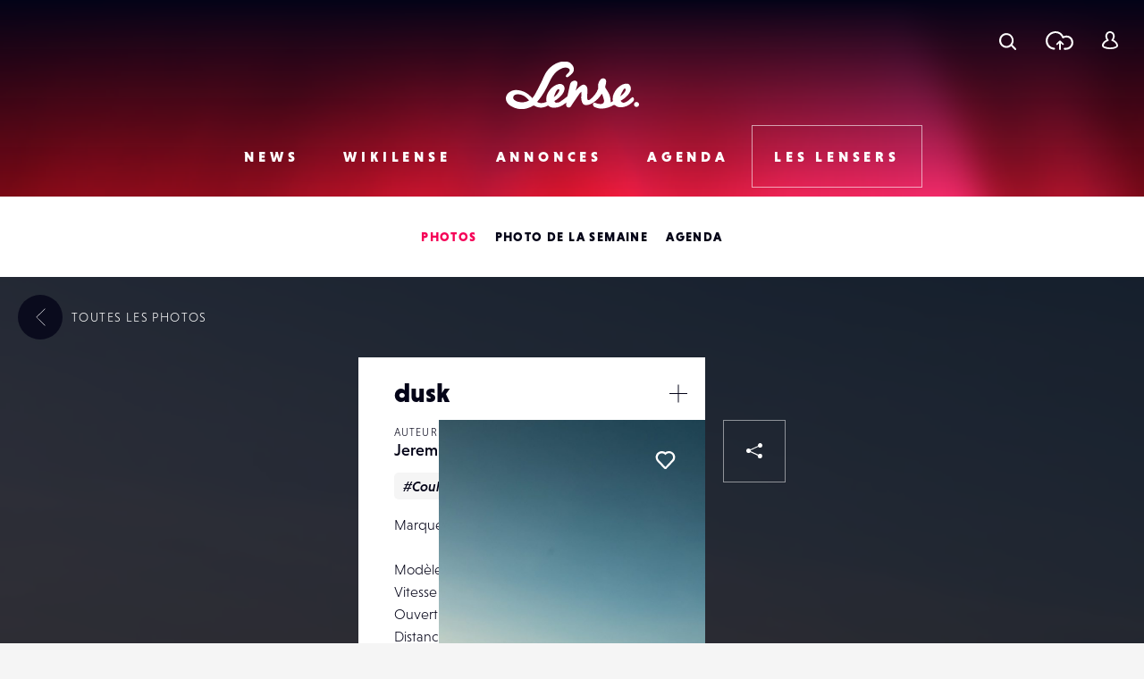

--- FILE ---
content_type: text/html; charset=UTF-8
request_url: https://www.lense.fr/photo/dusk-2/
body_size: 17815
content:
<!DOCTYPE html>
<html lang="fr-FR" class="no-js" xmlns="http://www.w3.org/1999/xhtml">
<head>
    <!-- Google Tag Manager -->
    <script>(function (w, d, s, l, i) {
            w[l] = w[l] || [];
            w[l].push({
                'gtm.start':
                    new Date().getTime(), event: 'gtm.js'
            });
            var f = d.getElementsByTagName(s)[0],
                j = d.createElement(s), dl = l != 'dataLayer' ? '&l=' + l : '';
            j.async = true;
            j.src =
                'https://www.googletagmanager.com/gtm.js?id=' + i + dl;
            f.parentNode.insertBefore(j, f);
        })(window, document, 'script', 'dataLayer', 'GTM-WKMQ2ZW');</script>
    <!-- End Google Tag Manager -->

    <meta charset="UTF-8"/>
    <link rel="profile" href="http://gmpg.org/xfn/11"/>
    <link rel="pingback" href="https://www.lense.fr/xmlrpc.php"/>

    <!--
    EEEEEEEEEEE               EEEE
    EEEEEEEEEEE EEEE   EEEE EEEEEEEE EEEEEEEEEEEEEEEEE
    EEEE         EEEEEEEEE  EEEEEEEE EEEEEEEE EEEEEEEEEE
    EEEEEEEEEE    EEEEEEE     EEEE    EEEE        EEEEEE
    EEEE           EEEEE      EEEE    EEEE    EEEEEEEEEE
    EEEEEEEEEEE  EEEEEEEEE    EEEEEE  EEEE    EEEE EEEEE
    EEEEEEEEEEE EEEE   EEEE   EEEEEE  EEEE     EEEEE EEEE
    -->

    <!-- TITLE -->
    

    <!--noptimize-->
    <script>
        document.documentElement.className = document.documentElement.className.replace(/\bno-js\b/, '') + ' js';
    </script>
    <!--/noptimize-->

    <!-- MOBILE FRIENDLY -->
    <meta name="viewport" content="width=device-width, initial-scale=1.0">

    <!-- WORDPRESS HOOK -->
    
<!-- This site is optimized with the Yoast SEO plugin v13.2 - https://yoast.com/wordpress/plugins/seo/ -->
<title>dusk | Lense</title>
<meta name="robots" content="max-snippet:-1, max-image-preview:large, max-video-preview:-1"/>
<link rel="canonical" href="https://www.lense.fr/photo/dusk-2/" />
<meta property="og:locale" content="fr_FR" />
<meta property="og:type" content="article" />
<meta property="og:title" content="dusk | Lense" />
<meta property="og:url" content="https://www.lense.fr/photo/dusk-2/" />
<meta property="og:site_name" content="Lense" />
<meta property="article:publisher" content="https://www.facebook.com/lense.fr/" />
<meta property="og:image" content="https://www.lense.fr/wp-content/uploads/buddypress/members/1193/extra-photos/jlb-7628.jpg" />
<meta property="og:image:secure_url" content="https://www.lense.fr/wp-content/uploads/buddypress/members/1193/extra-photos/jlb-7628.jpg" />
<meta property="og:image:width" content="624" />
<meta property="og:image:height" content="940" />
<meta name="twitter:card" content="summary_large_image" />
<meta name="twitter:title" content="dusk | Lense" />
<meta name="twitter:site" content="@lense" />
<meta name="twitter:image" content="https://www.lense.fr/wp-content/uploads/buddypress/members/1193/extra-photos/jlb-7628.jpg" />
<meta name="twitter:creator" content="@lense" />
<script type='application/ld+json' class='yoast-schema-graph yoast-schema-graph--main'>{"@context":"https://schema.org","@graph":[{"@type":"Organization","@id":"https://www.lense.fr/#organization","name":"Lense","url":"https://www.lense.fr/","sameAs":["https://www.facebook.com/lense.fr/","https://twitter.com/lense"],"logo":{"@type":"ImageObject","@id":"https://www.lense.fr/#logo","inLanguage":"fr-FR","url":"https://www.lense.fr/wp-content/uploads/2015/10/lense-v2-logo.gif","width":480,"height":193,"caption":"Lense"},"image":{"@id":"https://www.lense.fr/#logo"}},{"@type":"WebSite","@id":"https://www.lense.fr/#website","url":"https://www.lense.fr/","name":"Lense","inLanguage":"fr-FR","description":"Lense est une communaut\u00e9 d&#039;amoureux de l&#039;image","publisher":{"@id":"https://www.lense.fr/#organization"},"potentialAction":{"@type":"SearchAction","target":"https://www.lense.fr/?s={search_term_string}","query-input":"required name=search_term_string"}},{"@type":"ImageObject","@id":"https://www.lense.fr/photo/dusk-2/#primaryimage","inLanguage":"fr-FR","url":"https://www.lense.fr/wp-content/uploads/buddypress/members/1193/extra-photos/jlb-7628.jpg","width":624,"height":940},{"@type":"WebPage","@id":"https://www.lense.fr/photo/dusk-2/#webpage","url":"https://www.lense.fr/photo/dusk-2/","name":"dusk | Lense","isPartOf":{"@id":"https://www.lense.fr/#website"},"inLanguage":"fr-FR","primaryImageOfPage":{"@id":"https://www.lense.fr/photo/dusk-2/#primaryimage"},"datePublished":"2011-09-02T17:22:06+00:00","dateModified":"2016-11-08T20:38:01+00:00"}]}</script>
<!-- / Yoast SEO plugin. -->

<link rel='dns-prefetch' href='//ajax.googleapis.com' />
<link rel='dns-prefetch' href='//cdnjs.cloudflare.com' />
<link rel='dns-prefetch' href='//www.google.com' />
<link rel='dns-prefetch' href='//s.w.org' />
<link rel="alternate" type="application/rss+xml" title="Lense &raquo; dusk Flux des commentaires" href="https://www.lense.fr/photo/dusk-2/feed/" />
		<script type="text/javascript">
			window._wpemojiSettings = {"baseUrl":"https:\/\/s.w.org\/images\/core\/emoji\/12.0.0-1\/72x72\/","ext":".png","svgUrl":"https:\/\/s.w.org\/images\/core\/emoji\/12.0.0-1\/svg\/","svgExt":".svg","source":{"concatemoji":"https:\/\/www.lense.fr\/wp-includes\/js\/wp-emoji-release.min.js?ver=5.3.20"}};
			!function(e,a,t){var n,r,o,i=a.createElement("canvas"),p=i.getContext&&i.getContext("2d");function s(e,t){var a=String.fromCharCode;p.clearRect(0,0,i.width,i.height),p.fillText(a.apply(this,e),0,0);e=i.toDataURL();return p.clearRect(0,0,i.width,i.height),p.fillText(a.apply(this,t),0,0),e===i.toDataURL()}function c(e){var t=a.createElement("script");t.src=e,t.defer=t.type="text/javascript",a.getElementsByTagName("head")[0].appendChild(t)}for(o=Array("flag","emoji"),t.supports={everything:!0,everythingExceptFlag:!0},r=0;r<o.length;r++)t.supports[o[r]]=function(e){if(!p||!p.fillText)return!1;switch(p.textBaseline="top",p.font="600 32px Arial",e){case"flag":return s([127987,65039,8205,9895,65039],[127987,65039,8203,9895,65039])?!1:!s([55356,56826,55356,56819],[55356,56826,8203,55356,56819])&&!s([55356,57332,56128,56423,56128,56418,56128,56421,56128,56430,56128,56423,56128,56447],[55356,57332,8203,56128,56423,8203,56128,56418,8203,56128,56421,8203,56128,56430,8203,56128,56423,8203,56128,56447]);case"emoji":return!s([55357,56424,55356,57342,8205,55358,56605,8205,55357,56424,55356,57340],[55357,56424,55356,57342,8203,55358,56605,8203,55357,56424,55356,57340])}return!1}(o[r]),t.supports.everything=t.supports.everything&&t.supports[o[r]],"flag"!==o[r]&&(t.supports.everythingExceptFlag=t.supports.everythingExceptFlag&&t.supports[o[r]]);t.supports.everythingExceptFlag=t.supports.everythingExceptFlag&&!t.supports.flag,t.DOMReady=!1,t.readyCallback=function(){t.DOMReady=!0},t.supports.everything||(n=function(){t.readyCallback()},a.addEventListener?(a.addEventListener("DOMContentLoaded",n,!1),e.addEventListener("load",n,!1)):(e.attachEvent("onload",n),a.attachEvent("onreadystatechange",function(){"complete"===a.readyState&&t.readyCallback()})),(n=t.source||{}).concatemoji?c(n.concatemoji):n.wpemoji&&n.twemoji&&(c(n.twemoji),c(n.wpemoji)))}(window,document,window._wpemojiSettings);
		</script>
		<style type="text/css">
img.wp-smiley,
img.emoji {
	display: inline !important;
	border: none !important;
	box-shadow: none !important;
	height: 1em !important;
	width: 1em !important;
	margin: 0 .07em !important;
	vertical-align: -0.1em !important;
	background: none !important;
	padding: 0 !important;
}
</style>
	<link rel='stylesheet' id='extra-content-css'  href='https://www.lense.fr/wp-content/uploads/wp-less-cache/extra-content.css?ver=1769640672' type='text/css' media='all' />
<link rel='stylesheet' id='extra-layout-css'  href='https://www.lense.fr/wp-content/uploads/wp-less-cache/extra-layout.css?ver=1769640672' type='text/css' media='all' />
<link rel='stylesheet' id='extra-header-css'  href='https://www.lense.fr/wp-content/uploads/wp-less-cache/extra-header.css?ver=1769640672' type='text/css' media='all' />
<link rel='stylesheet' id='extra-footer-css'  href='https://www.lense.fr/wp-content/uploads/wp-less-cache/extra-footer.css?ver=1769640672' type='text/css' media='all' />
<link rel='stylesheet' id='extra-mobile-menu-css'  href='https://www.lense.fr/wp-content/uploads/wp-less-cache/extra-mobile-menu.css?ver=1769640672' type='text/css' media='all' />
<link rel='stylesheet' id='extra-form-css'  href='https://www.lense.fr/wp-content/uploads/wp-less-cache/extra-form.css?ver=1769640672' type='text/css' media='all' />
<link rel='stylesheet' id='bp-legacy-css-css'  href='https://www.lense.fr/wp-content/plugins/buddypress/bp-templates/bp-legacy/css/buddypress.min.css?ver=5.1.2' type='text/css' media='screen' />
<link rel='stylesheet' id='extra-bp-override-css'  href='https://www.lense.fr/wp-content/uploads/wp-less-cache/extra-bp-override.css?ver=1769640672' type='text/css' media='all' />
<link rel='stylesheet' id='extra-admin-bar-css'  href='https://www.lense.fr/wp-content/uploads/wp-less-cache/extra-admin-bar.css?ver=1769640672' type='text/css' media='all' />
<link rel='stylesheet' id='wp-block-library-css'  href='https://www.lense.fr/wp-includes/css/dist/block-library/style.min.css?ver=5.3.20' type='text/css' media='all' />
<link rel='stylesheet' id='redux-extendify-styles-css'  href='https://www.lense.fr/wp-content/plugins/redux-framework/redux-core/assets/css/extendify-utilities.css?ver=4.4.15' type='text/css' media='all' />
<link rel='stylesheet' id='dashicons-css'  href='https://www.lense.fr/wp-includes/css/dashicons.min.css?ver=5.3.20' type='text/css' media='all' />
<link rel='stylesheet' id='post-views-counter-frontend-css'  href='https://www.lense.fr/wp-content/plugins/post-views-counter/css/frontend.min.css?ver=1.4.7' type='text/css' media='all' />
<link rel='stylesheet' id='jfb-css'  href='https://www.lense.fr/wp-content/plugins/wp-fb-autoconnect/style.css?ver=4.6.2' type='text/css' media='all' />
<link rel='stylesheet' id='extra-custom-share-css'  href='https://www.lense.fr/wp-content/uploads/wp-less-cache/extra-custom-share.css?ver=1769640672' type='text/css' media='all' />
<link rel='stylesheet' id='extra-responsiveimages-css'  href='https://www.lense.fr/wp-content/uploads/wp-less-cache/extra-responsiveimages.css?ver=1769640672' type='text/css' media='all' />
<link rel='stylesheet' id='extra.slider-css'  href='https://www.lense.fr/wp-content/themes/lense/extra-framework/modules/extra.slider/inc/css/extra.slider.css?ver=0.5.0' type='text/css' media='all' />
<link rel='stylesheet' id='extra-gallery-css'  href='https://www.lense.fr/wp-content/uploads/wp-less-cache/extra-gallery.css?ver=1769640672' type='text/css' media='all' />
<link rel='stylesheet' id='fancybox-css'  href='https://www.lense.fr/wp-content/themes/lense/extra-framework/modules/fancybox/inc/dist/jquery.fancybox.min.css?ver=0.5.0' type='text/css' media='all' />
<link rel='stylesheet' id='extra.fancybox-css'  href='https://www.lense.fr/wp-content/uploads/wp-less-cache/extra.fancybox.css?ver=1769640672' type='text/css' media='all' />
<link rel='stylesheet' id='extra-ad-css'  href='https://www.lense.fr/wp-content/uploads/wp-less-cache/extra-ad.css?ver=1769640672' type='text/css' media='all' />
<link rel='stylesheet' id='extra-comment-css'  href='https://www.lense.fr/wp-content/uploads/wp-less-cache/extra-comment.css?ver=1769639436' type='text/css' media='all' />
<link rel='stylesheet' id='extra-login-css'  href='https://www.lense.fr/wp-content/uploads/wp-less-cache/extra-login.css?ver=1769640672' type='text/css' media='all' />
<link rel='stylesheet' id='extra-registration-css'  href='https://www.lense.fr/wp-content/uploads/wp-less-cache/extra-registration.css?ver=1769640672' type='text/css' media='all' />
<link rel='stylesheet' id='extra-custom-fancybox-css'  href='https://www.lense.fr/wp-content/uploads/wp-less-cache/extra-custom-fancybox.css?ver=1769640672' type='text/css' media='all' />
<link rel='stylesheet' id='extra-interstitial-css'  href='https://www.lense.fr/wp-content/uploads/wp-less-cache/extra-interstitial.css?ver=1769640672' type='text/css' media='all' />
<link rel='stylesheet' id='extra-lensepro-header-css'  href='https://www.lense.fr/wp-content/uploads/wp-less-cache/extra-lensepro-header.css?ver=1769640672' type='text/css' media='all' />
<link rel='stylesheet' id='extra-member-card-css'  href='https://www.lense.fr/wp-content/uploads/wp-less-cache/extra-member-card.css?ver=1769639434' type='text/css' media='all' />
<link rel='stylesheet' id='extra-photo-item-css'  href='https://www.lense.fr/wp-content/uploads/wp-less-cache/extra-photo-item.css?ver=1769639140' type='text/css' media='all' />
<link rel='stylesheet' id='extra-photo-slider-css'  href='https://www.lense.fr/wp-content/uploads/wp-less-cache/extra-photo-slider.css?ver=1769639144' type='text/css' media='all' />
<link rel='stylesheet' id='extra-photo-metas-css'  href='https://www.lense.fr/wp-content/uploads/wp-less-cache/extra-photo-metas.css?ver=1769639144' type='text/css' media='all' />
<link rel='stylesheet' id='extra-photo-single-css'  href='https://www.lense.fr/wp-content/uploads/wp-less-cache/extra-photo-single.css?ver=1769639144' type='text/css' media='all' />
<link rel='stylesheet' id='extra-override-custom-share-css'  href='https://www.lense.fr/wp-content/uploads/wp-less-cache/extra-override-custom-share.css?ver=1769640672' type='text/css' media='all' />
<script type='text/javascript' src='//ajax.googleapis.com/ajax/libs/jquery/3.1.1/jquery.min.js'></script>
<script type='text/javascript'>
/* <![CDATA[ */
var BP_Confirm = {"are_you_sure":"Confirmez-vous\u00a0?"};
/* ]]> */
</script>
<script type='text/javascript' src='https://www.lense.fr/wp-content/plugins/buddypress/bp-core/js/confirm.min.js?ver=5.1.2'></script>
<script type='text/javascript' src='https://www.lense.fr/wp-content/plugins/buddypress/bp-core/js/widget-members.min.js?ver=5.1.2'></script>
<script type='text/javascript' src='https://www.lense.fr/wp-content/plugins/buddypress/bp-core/js/jquery-query.min.js?ver=5.1.2'></script>
<script type='text/javascript' src='https://www.lense.fr/wp-content/plugins/buddypress/bp-core/js/vendor/jquery-cookie.min.js?ver=5.1.2'></script>
<script type='text/javascript' src='https://www.lense.fr/wp-content/plugins/buddypress/bp-core/js/vendor/jquery-scroll-to.min.js?ver=5.1.2'></script>
<script type='text/javascript'>
/* <![CDATA[ */
var BP_DTheme = {"accepted":"Accept\u00e9","close":"Fermer","comments":"commentaires","leave_group_confirm":"Voulez-vous vraiment quitter ce groupe\u00a0?","mark_as_fav":"Mettre en favori","my_favs":"Mes Favoris","rejected":"Rejet\u00e9","remove_fav":"Supprimer le favori","show_all":"Tout afficher","show_all_comments":"Afficher tous les commentaires de cette discussion","show_x_comments":"Afficher tous les commentaires (%d)","unsaved_changes":"Votre profil contient une ou plusieurs informations non sauvegard\u00e9es. Si vous quittez cette page sans les enregistrer, ellles seront perdues.","view":"Afficher","store_filter_settings":""};
/* ]]> */
</script>
<script type='text/javascript' src='https://www.lense.fr/wp-content/themes/lense/js/buddypress.js?ver=5.1.2'></script>
<script type='text/javascript'>
var pvcArgsFrontend = {"mode":"js","postID":15901,"requestURL":"https:\/\/www.lense.fr\/wp-admin\/admin-ajax.php","nonce":"226d75d54e","dataStorage":"cookies","multisite":false,"path":"\/","domain":""};
</script>
<script type='text/javascript' src='https://www.lense.fr/wp-content/plugins/post-views-counter/js/frontend.min.js?ver=1.4.7'></script>
<script type='text/javascript'>
/* <![CDATA[ */
var _zxcvbnSettings = {"src":"https:\/\/www.lense.fr\/wp-includes\/js\/zxcvbn.min.js"};
/* ]]> */
</script>
<script type='text/javascript' src='https://www.lense.fr/wp-includes/js/zxcvbn-async.min.js?ver=1.0'></script>
<script type='text/javascript'>
/* <![CDATA[ */
var pwsL10n = {"unknown":"Force du mot de passe inconnue.","short":"Tr\u00e8s faible","bad":"Faible","good":"Moyenne","strong":"Forte","mismatch":"Non concordance"};
/* ]]> */
</script>
<script type='text/javascript' src='https://www.lense.fr/wp-admin/js/password-strength-meter.min.js?ver=5.3.20'></script>
<script type='text/javascript' src='https://www.lense.fr/wp-content/themes/lense/js/password-verify.js?ver=1.2.0'></script>
<link rel="EditURI" type="application/rsd+xml" title="RSD" href="https://www.lense.fr/xmlrpc.php?rsd" />
<link rel="wlwmanifest" type="application/wlwmanifest+xml" href="https://www.lense.fr/wp-includes/wlwmanifest.xml" /> 
<meta name="generator" content="WordPress 5.3.20" />
<link rel='shortlink' href='https://www.lense.fr/?p=15901' />
<meta name="generator" content="Redux 4.4.15" />
<!-- This site is using AdRotate v5.12.9 to display their advertisements - https://ajdg.solutions/ -->
<!-- AdRotate CSS -->
<style type="text/css" media="screen">
	.g { margin:0px; padding:0px; overflow:hidden; line-height:1; zoom:1; }
	.g img { height:auto; }
	.g-col { position:relative; float:left; }
	.g-col:first-child { margin-left: 0; }
	.g-col:last-child { margin-right: 0; }
	@media only screen and (max-width: 480px) {
		.g-col, .g-dyn, .g-single { width:100%; margin-left:0; margin-right:0; }
	}
</style>
<!-- /AdRotate CSS -->


	<script type="text/javascript">var ajaxurl = 'https://www.lense.fr/wp-admin/admin-ajax.php';</script>

<meta name="extra:fancybox_title" content="dusk"> <link rel="icon" href="https://www.lense.fr/wp-content/uploads/2016/11/cropped-favicon-1-32x32.png" sizes="32x32" />
<link rel="icon" href="https://www.lense.fr/wp-content/uploads/2016/11/cropped-favicon-1-192x192.png" sizes="192x192" />
<link rel="apple-touch-icon-precomposed" href="https://www.lense.fr/wp-content/uploads/2016/11/cropped-favicon-1-180x180.png" />
<meta name="msapplication-TileImage" content="https://www.lense.fr/wp-content/uploads/2016/11/cropped-favicon-1-270x270.png" />

    <!--	<script>-->
    <!--		(function(i,s,o,g,r,a,m){i['GoogleAnalyticsObject']=r;i[r]=i[r]||function(){-->
    <!--				(i[r].q=i[r].q||[]).push(arguments)},i[r].l=1*new Date();a=s.createElement(o),-->
    <!--			m=s.getElementsByTagName(o)[0];a.async=1;a.src=g;m.parentNode.insertBefore(a,m)-->
    <!--		})(window,document,'script','https://www.google-analytics.com/analytics.js','ga');-->
    <!---->
    <!--		ga('create', 'UA-77270337-2', 'auto');-->
    <!--		ga('send', 'pageview');-->
    <!---->
    <!--	</script>-->

    <meta name="google-site-verification" content="_qcgmm5z3_DbM4eftWDaMZeXn-xcyot0bc8nEb_ZVbo"/>
    <meta name="theme-color" content="#f50057">
</head>
<body class="bp-legacy extra_photo-template-default single single-extra_photo postid-15901 no-js">
<!-- Google Tag Manager (noscript) -->
<noscript>
    <iframe src="https://www.googletagmanager.com/ns.html?id=GTM-WKMQ2ZW"
            height="0" width="0" style="display:none;visibility:hidden"></iframe>
</noscript>
<!-- End Google Tag Manager (noscript) -->

<input id="mobile-menu-switch-manager" type="checkbox">

<div id="mobile-buttons">
	<label for="mobile-menu-switch-manager" id="mobile-menu-switcher" class="mobile-button">
		<span class="mobile-menu-switcher-inner"></span>
	</label>
</div>

<label id="mobile-menu-overlay" for="mobile-menu-switch-manager"></label>

<nav id="mobile-menu-container">
	<div class="inner">
		<header class="mobile-menu-container-header">
			<!-- SITE TITLE (LOGO) -->
							<h2 class="site-title">
					<a href="https://www.lense.fr/" title="Retour à l'accueil">
						<span class="text">Lense</span>
						<svg id="logo-mobile" class="logo">
							<use xlink:href="#icon-logo"></use>
						</svg>
					</a>
				</h2>
					</header>

		<div class="mobile-menu-button-wrapper-top">
					<a href="#" class="font-loader user-link user-button main-popup-trigger mobile-menu-button">
			<svg class="icon"><use xlink:href="#icon-user"></use></svg>
			<span class="text">Se connecter</span>
		</a>
				<a href="#" class="upload-link upload-button mobile-menu-button main-popup-trigger"><span class="icon-wrapper"><svg class="icon icon-cloud"><use xmlns:xlink="http://www.w3.org/1999/xlink" xlink:href="#icon-upload-cloud"></use></svg><svg class="icon icon-arrow"><use xmlns:xlink="http://www.w3.org/1999/xlink" xlink:href="#icon-upload-arrow"></use></svg></span><span class="text">Télécharger une photo</span></a>            <a href="#search-popup-wrapper" class="mobile-menu-button search-link search-button search-trigger">
                <span class="icon-wrapper"><svg class="icon"><use xlink:href="#icon-search"></use></svg></span>
                <span class="text">Rechercher</span>
            </a>
		</div>



		<div class="mobile-menu-container-content">
			<div id="mobile-menu" class="menu-menu-mobile-container"><ul id="menu-menu-mobile" class="menu"><li id="menu-item-574" class="menu-item menu-item-type-post_type menu-item-object-page menu-item-home menu-item-574"><div class="arrow-wrapper"><a href="https://www.lense.fr/">Accueil</a><button class="arrow"><svg class="icon icon-menu-arrow"><use xmlns:xlink="http://www.w3.org/1999/xlink" xlink:href="#icon-scroll"></use></svg></button></div></li>
<li id="menu-item-571" class="menu-item menu-item-type-post_type menu-item-object-page menu-item-has-children menu-item-571"><div class="arrow-wrapper"><a href="https://www.lense.fr/news/">News</a><button class="arrow"><svg class="icon icon-menu-arrow"><use xmlns:xlink="http://www.w3.org/1999/xlink" xlink:href="#icon-scroll"></use></svg></button></div>
<ul class="sub-menu">
	<li id="menu-item-188" class="menu-item menu-item-type-taxonomy menu-item-object-category menu-item-188"><div class="arrow-wrapper"><a href="https://www.lense.fr/news/categorie/actus/">Actus</a><button class="arrow"><svg class="icon icon-menu-arrow"><use xmlns:xlink="http://www.w3.org/1999/xlink" xlink:href="#icon-scroll"></use></svg></button></div></li>
	<li id="menu-item-35745" class="menu-item menu-item-type-taxonomy menu-item-object-category menu-item-35745"><div class="arrow-wrapper"><a href="https://www.lense.fr/news/categorie/photo-mobile/">Photo Mobile</a><button class="arrow"><svg class="icon icon-menu-arrow"><use xmlns:xlink="http://www.w3.org/1999/xlink" xlink:href="#icon-scroll"></use></svg></button></div></li>
	<li id="menu-item-146" class="menu-item menu-item-type-taxonomy menu-item-object-category menu-item-146"><div class="arrow-wrapper"><a href="https://www.lense.fr/news/categorie/inspirations/">Inspirations</a><button class="arrow"><svg class="icon icon-menu-arrow"><use xmlns:xlink="http://www.w3.org/1999/xlink" xlink:href="#icon-scroll"></use></svg></button></div></li>
	<li id="menu-item-159" class="menu-item menu-item-type-taxonomy menu-item-object-category menu-item-159"><div class="arrow-wrapper"><a href="https://www.lense.fr/news/categorie/rencontres/">Rencontres</a><button class="arrow"><svg class="icon icon-menu-arrow"><use xmlns:xlink="http://www.w3.org/1999/xlink" xlink:href="#icon-scroll"></use></svg></button></div></li>
	<li id="menu-item-156" class="menu-item menu-item-type-taxonomy menu-item-object-category menu-item-156"><div class="arrow-wrapper"><a href="https://www.lense.fr/news/categorie/tests/">Tests</a><button class="arrow"><svg class="icon icon-menu-arrow"><use xmlns:xlink="http://www.w3.org/1999/xlink" xlink:href="#icon-scroll"></use></svg></button></div></li>
	<li id="menu-item-9805" class="menu-item menu-item-type-taxonomy menu-item-object-category menu-item-9805"><div class="arrow-wrapper"><a href="https://www.lense.fr/news/categorie/livres/">Livres</a><button class="arrow"><svg class="icon icon-menu-arrow"><use xmlns:xlink="http://www.w3.org/1999/xlink" xlink:href="#icon-scroll"></use></svg></button></div></li>
	<li id="menu-item-151" class="menu-item menu-item-type-taxonomy menu-item-object-category menu-item-151"><div class="arrow-wrapper"><a href="https://www.lense.fr/news/categorie/pratique/">Pratique</a><button class="arrow"><svg class="icon icon-menu-arrow"><use xmlns:xlink="http://www.w3.org/1999/xlink" xlink:href="#icon-scroll"></use></svg></button></div></li>
	<li id="menu-item-55236" class="menu-item menu-item-type-taxonomy menu-item-object-category menu-item-55236"><div class="arrow-wrapper"><a href="https://www.lense.fr/news/categorie/bon-plan/">Bon plan</a><button class="arrow"><svg class="icon icon-menu-arrow"><use xmlns:xlink="http://www.w3.org/1999/xlink" xlink:href="#icon-scroll"></use></svg></button></div></li>
	<li id="menu-item-10226" class="menu-item menu-item-type-taxonomy menu-item-object-category menu-item-10226"><div class="arrow-wrapper"><a href="https://www.lense.fr/news/categorie/concours/">Concours</a><button class="arrow"><svg class="icon icon-menu-arrow"><use xmlns:xlink="http://www.w3.org/1999/xlink" xlink:href="#icon-scroll"></use></svg></button></div></li>
</ul>
</li>
<li id="menu-item-572" class="menu-item menu-item-type-post_type menu-item-object-page menu-item-has-children menu-item-572"><div class="arrow-wrapper"><a href="https://www.lense.fr/wikilense/">Wikilense</a><button class="arrow"><svg class="icon icon-menu-arrow"><use xmlns:xlink="http://www.w3.org/1999/xlink" xlink:href="#icon-scroll"></use></svg></button></div>
<ul class="sub-menu">
	<li id="menu-item-86" class="menu-item menu-item-type-taxonomy menu-item-object-extra_wiki_category menu-item-has-children menu-item-86"><div class="arrow-wrapper"><a href="https://www.lense.fr/wikilense/recentes/categorie/appareils-photos/">Appareils photos</a><button class="arrow"><svg class="icon icon-menu-arrow"><use xmlns:xlink="http://www.w3.org/1999/xlink" xlink:href="#icon-scroll"></use></svg></button></div>
	<ul class="sub-menu">
		<li id="menu-item-8762" class="menu-item menu-item-type-taxonomy menu-item-object-extra_wiki_category menu-item-8762"><div class="arrow-wrapper"><a href="https://www.lense.fr/wikilense/recentes/categorie/compact-expert/">Compact Expert</a><button class="arrow"><svg class="icon icon-menu-arrow"><use xmlns:xlink="http://www.w3.org/1999/xlink" xlink:href="#icon-scroll"></use></svg></button></div></li>
		<li id="menu-item-8748" class="menu-item menu-item-type-taxonomy menu-item-object-extra_wiki_category menu-item-8748"><div class="arrow-wrapper"><a href="https://www.lense.fr/wikilense/recentes/categorie/divers-appareils-photos/">Divers</a><button class="arrow"><svg class="icon icon-menu-arrow"><use xmlns:xlink="http://www.w3.org/1999/xlink" xlink:href="#icon-scroll"></use></svg></button></div></li>
		<li id="menu-item-8741" class="menu-item menu-item-type-taxonomy menu-item-object-extra_wiki_category menu-item-8741"><div class="arrow-wrapper"><a href="https://www.lense.fr/wikilense/recentes/categorie/bridge/">Bridges</a><button class="arrow"><svg class="icon icon-menu-arrow"><use xmlns:xlink="http://www.w3.org/1999/xlink" xlink:href="#icon-scroll"></use></svg></button></div></li>
		<li id="menu-item-8738" class="menu-item menu-item-type-taxonomy menu-item-object-extra_wiki_category menu-item-8738"><div class="arrow-wrapper"><a href="https://www.lense.fr/wikilense/recentes/categorie/compacts/">Compacts</a><button class="arrow"><svg class="icon icon-menu-arrow"><use xmlns:xlink="http://www.w3.org/1999/xlink" xlink:href="#icon-scroll"></use></svg></button></div></li>
		<li id="menu-item-89" class="menu-item menu-item-type-taxonomy menu-item-object-extra_wiki_category menu-item-89"><div class="arrow-wrapper"><a href="https://www.lense.fr/wikilense/recentes/categorie/reflex/">Réflex</a><button class="arrow"><svg class="icon icon-menu-arrow"><use xmlns:xlink="http://www.w3.org/1999/xlink" xlink:href="#icon-scroll"></use></svg></button></div></li>
		<li id="menu-item-92" class="menu-item menu-item-type-taxonomy menu-item-object-extra_wiki_category menu-item-92"><div class="arrow-wrapper"><a href="https://www.lense.fr/wikilense/recentes/categorie/hybrides-coi/">Hybrides / COI</a><button class="arrow"><svg class="icon icon-menu-arrow"><use xmlns:xlink="http://www.w3.org/1999/xlink" xlink:href="#icon-scroll"></use></svg></button></div></li>
		<li id="menu-item-93" class="menu-item menu-item-type-taxonomy menu-item-object-extra_wiki_category menu-item-93"><div class="arrow-wrapper"><a href="https://www.lense.fr/wikilense/recentes/categorie/compacts-experts/">Compacts Experts</a><button class="arrow"><svg class="icon icon-menu-arrow"><use xmlns:xlink="http://www.w3.org/1999/xlink" xlink:href="#icon-scroll"></use></svg></button></div></li>
		<li id="menu-item-95" class="menu-item menu-item-type-taxonomy menu-item-object-extra_wiki_category menu-item-95"><div class="arrow-wrapper"><a href="https://www.lense.fr/wikilense/recentes/categorie/tout-terrain/">Tout-Terrain</a><button class="arrow"><svg class="icon icon-menu-arrow"><use xmlns:xlink="http://www.w3.org/1999/xlink" xlink:href="#icon-scroll"></use></svg></button></div></li>
		<li id="menu-item-96" class="menu-item menu-item-type-taxonomy menu-item-object-extra_wiki_category menu-item-96"><div class="arrow-wrapper"><a href="https://www.lense.fr/wikilense/recentes/categorie/moyen-format/">Moyen Format</a><button class="arrow"><svg class="icon icon-menu-arrow"><use xmlns:xlink="http://www.w3.org/1999/xlink" xlink:href="#icon-scroll"></use></svg></button></div></li>
	</ul>
</li>
	<li id="menu-item-87" class="menu-item menu-item-type-taxonomy menu-item-object-extra_wiki_category menu-item-has-children menu-item-87"><div class="arrow-wrapper"><a href="https://www.lense.fr/wikilense/recentes/categorie/objectifs/">Objectifs</a><button class="arrow"><svg class="icon icon-menu-arrow"><use xmlns:xlink="http://www.w3.org/1999/xlink" xlink:href="#icon-scroll"></use></svg></button></div>
	<ul class="sub-menu">
		<li id="menu-item-8750" class="menu-item menu-item-type-taxonomy menu-item-object-extra_wiki_category menu-item-8750"><div class="arrow-wrapper"><a href="https://www.lense.fr/wikilense/recentes/categorie/teleobjectifs/">Téléobjectifs</a><button class="arrow"><svg class="icon icon-menu-arrow"><use xmlns:xlink="http://www.w3.org/1999/xlink" xlink:href="#icon-scroll"></use></svg></button></div></li>
		<li id="menu-item-8752" class="menu-item menu-item-type-taxonomy menu-item-object-extra_wiki_category menu-item-8752"><div class="arrow-wrapper"><a href="https://www.lense.fr/wikilense/recentes/categorie/divers-objectifs/">Divers</a><button class="arrow"><svg class="icon icon-menu-arrow"><use xmlns:xlink="http://www.w3.org/1999/xlink" xlink:href="#icon-scroll"></use></svg></button></div></li>
		<li id="menu-item-97" class="menu-item menu-item-type-taxonomy menu-item-object-extra_wiki_category menu-item-97"><div class="arrow-wrapper"><a href="https://www.lense.fr/wikilense/recentes/categorie/focal-fixe/">Focal fixe</a><button class="arrow"><svg class="icon icon-menu-arrow"><use xmlns:xlink="http://www.w3.org/1999/xlink" xlink:href="#icon-scroll"></use></svg></button></div></li>
		<li id="menu-item-98" class="menu-item menu-item-type-taxonomy menu-item-object-extra_wiki_category menu-item-98"><div class="arrow-wrapper"><a href="https://www.lense.fr/wikilense/recentes/categorie/fisheye/">Fisheye</a><button class="arrow"><svg class="icon icon-menu-arrow"><use xmlns:xlink="http://www.w3.org/1999/xlink" xlink:href="#icon-scroll"></use></svg></button></div></li>
		<li id="menu-item-99" class="menu-item menu-item-type-taxonomy menu-item-object-extra_wiki_category menu-item-99"><div class="arrow-wrapper"><a href="https://www.lense.fr/wikilense/recentes/categorie/macro/">Macro</a><button class="arrow"><svg class="icon icon-menu-arrow"><use xmlns:xlink="http://www.w3.org/1999/xlink" xlink:href="#icon-scroll"></use></svg></button></div></li>
		<li id="menu-item-100" class="menu-item menu-item-type-taxonomy menu-item-object-extra_wiki_category menu-item-100"><div class="arrow-wrapper"><a href="https://www.lense.fr/wikilense/recentes/categorie/pancake/">Pancake</a><button class="arrow"><svg class="icon icon-menu-arrow"><use xmlns:xlink="http://www.w3.org/1999/xlink" xlink:href="#icon-scroll"></use></svg></button></div></li>
		<li id="menu-item-101" class="menu-item menu-item-type-taxonomy menu-item-object-extra_wiki_category menu-item-101"><div class="arrow-wrapper"><a href="https://www.lense.fr/wikilense/recentes/categorie/grand-angle/">Grand Angle</a><button class="arrow"><svg class="icon icon-menu-arrow"><use xmlns:xlink="http://www.w3.org/1999/xlink" xlink:href="#icon-scroll"></use></svg></button></div></li>
		<li id="menu-item-103" class="menu-item menu-item-type-taxonomy menu-item-object-extra_wiki_category menu-item-103"><div class="arrow-wrapper"><a href="https://www.lense.fr/wikilense/recentes/categorie/zoom/">Zoom</a><button class="arrow"><svg class="icon icon-menu-arrow"><use xmlns:xlink="http://www.w3.org/1999/xlink" xlink:href="#icon-scroll"></use></svg></button></div></li>
		<li id="menu-item-104" class="menu-item menu-item-type-taxonomy menu-item-object-extra_wiki_category menu-item-104"><div class="arrow-wrapper"><a href="https://www.lense.fr/wikilense/recentes/categorie/multiplicateur/">Multiplicateur</a><button class="arrow"><svg class="icon icon-menu-arrow"><use xmlns:xlink="http://www.w3.org/1999/xlink" xlink:href="#icon-scroll"></use></svg></button></div></li>
		<li id="menu-item-105" class="menu-item menu-item-type-taxonomy menu-item-object-extra_wiki_category menu-item-105"><div class="arrow-wrapper"><a href="https://www.lense.fr/wikilense/recentes/categorie/bague/">Bague</a><button class="arrow"><svg class="icon icon-menu-arrow"><use xmlns:xlink="http://www.w3.org/1999/xlink" xlink:href="#icon-scroll"></use></svg></button></div></li>
	</ul>
</li>
	<li id="menu-item-106" class="menu-item menu-item-type-taxonomy menu-item-object-extra_wiki_category menu-item-has-children menu-item-106"><div class="arrow-wrapper"><a href="https://www.lense.fr/wikilense/recentes/categorie/smartphones/">Smartphones</a><button class="arrow"><svg class="icon icon-menu-arrow"><use xmlns:xlink="http://www.w3.org/1999/xlink" xlink:href="#icon-scroll"></use></svg></button></div>
	<ul class="sub-menu">
		<li id="menu-item-107" class="menu-item menu-item-type-taxonomy menu-item-object-extra_wiki_category menu-item-107"><div class="arrow-wrapper"><a href="https://www.lense.fr/wikilense/recentes/categorie/ios/">Smartphone iOS</a><button class="arrow"><svg class="icon icon-menu-arrow"><use xmlns:xlink="http://www.w3.org/1999/xlink" xlink:href="#icon-scroll"></use></svg></button></div></li>
		<li id="menu-item-108" class="menu-item menu-item-type-taxonomy menu-item-object-extra_wiki_category menu-item-108"><div class="arrow-wrapper"><a href="https://www.lense.fr/wikilense/recentes/categorie/android/">Android</a><button class="arrow"><svg class="icon icon-menu-arrow"><use xmlns:xlink="http://www.w3.org/1999/xlink" xlink:href="#icon-scroll"></use></svg></button></div></li>
		<li id="menu-item-109" class="menu-item menu-item-type-taxonomy menu-item-object-extra_wiki_category menu-item-109"><div class="arrow-wrapper"><a href="https://www.lense.fr/wikilense/recentes/categorie/windows/">Windows</a><button class="arrow"><svg class="icon icon-menu-arrow"><use xmlns:xlink="http://www.w3.org/1999/xlink" xlink:href="#icon-scroll"></use></svg></button></div></li>
	</ul>
</li>
	<li id="menu-item-110" class="menu-item menu-item-type-taxonomy menu-item-object-extra_wiki_category menu-item-has-children menu-item-110"><div class="arrow-wrapper"><a href="https://www.lense.fr/wikilense/recentes/categorie/cameras/">Caméras</a><button class="arrow"><svg class="icon icon-menu-arrow"><use xmlns:xlink="http://www.w3.org/1999/xlink" xlink:href="#icon-scroll"></use></svg></button></div>
	<ul class="sub-menu">
		<li id="menu-item-8763" class="menu-item menu-item-type-taxonomy menu-item-object-extra_wiki_category menu-item-8763"><div class="arrow-wrapper"><a href="https://www.lense.fr/wikilense/recentes/categorie/smartcamera/">Smartcamera</a><button class="arrow"><svg class="icon icon-menu-arrow"><use xmlns:xlink="http://www.w3.org/1999/xlink" xlink:href="#icon-scroll"></use></svg></button></div></li>
		<li id="menu-item-8758" class="menu-item menu-item-type-taxonomy menu-item-object-extra_wiki_category menu-item-8758"><div class="arrow-wrapper"><a href="https://www.lense.fr/wikilense/recentes/categorie/camera-cinema/">Caméra cinema</a><button class="arrow"><svg class="icon icon-menu-arrow"><use xmlns:xlink="http://www.w3.org/1999/xlink" xlink:href="#icon-scroll"></use></svg></button></div></li>
		<li id="menu-item-112" class="menu-item menu-item-type-taxonomy menu-item-object-extra_wiki_category menu-item-112"><div class="arrow-wrapper"><a href="https://www.lense.fr/wikilense/recentes/categorie/360/">360°</a><button class="arrow"><svg class="icon icon-menu-arrow"><use xmlns:xlink="http://www.w3.org/1999/xlink" xlink:href="#icon-scroll"></use></svg></button></div></li>
		<li id="menu-item-111" class="menu-item menu-item-type-taxonomy menu-item-object-extra_wiki_category menu-item-111"><div class="arrow-wrapper"><a href="https://www.lense.fr/wikilense/recentes/categorie/action-cam/">Action Cam</a><button class="arrow"><svg class="icon icon-menu-arrow"><use xmlns:xlink="http://www.w3.org/1999/xlink" xlink:href="#icon-scroll"></use></svg></button></div></li>
	</ul>
</li>
	<li id="menu-item-88" class="menu-item menu-item-type-taxonomy menu-item-object-extra_wiki_category menu-item-has-children menu-item-88"><div class="arrow-wrapper"><a href="https://www.lense.fr/wikilense/recentes/categorie/accessoires/">Accessoires</a><button class="arrow"><svg class="icon icon-menu-arrow"><use xmlns:xlink="http://www.w3.org/1999/xlink" xlink:href="#icon-scroll"></use></svg></button></div>
	<ul class="sub-menu">
		<li id="menu-item-115" class="menu-item menu-item-type-taxonomy menu-item-object-extra_wiki_category menu-item-115"><div class="arrow-wrapper"><a href="https://www.lense.fr/wikilense/recentes/categorie/bagagerie/">Bagagerie</a><button class="arrow"><svg class="icon icon-menu-arrow"><use xmlns:xlink="http://www.w3.org/1999/xlink" xlink:href="#icon-scroll"></use></svg></button></div></li>
		<li id="menu-item-114" class="menu-item menu-item-type-taxonomy menu-item-object-extra_wiki_category menu-item-114"><div class="arrow-wrapper"><a href="https://www.lense.fr/wikilense/recentes/categorie/flashs-modules-annexes-micros/">Flashs / Modules annexes / Micros</a><button class="arrow"><svg class="icon icon-menu-arrow"><use xmlns:xlink="http://www.w3.org/1999/xlink" xlink:href="#icon-scroll"></use></svg></button></div></li>
		<li id="menu-item-113" class="menu-item menu-item-type-taxonomy menu-item-object-extra_wiki_category menu-item-113"><div class="arrow-wrapper"><a href="https://www.lense.fr/wikilense/recentes/categorie/trepieds-monopodes-fixations/">Trépieds / Monopodes / Fixations</a><button class="arrow"><svg class="icon icon-menu-arrow"><use xmlns:xlink="http://www.w3.org/1999/xlink" xlink:href="#icon-scroll"></use></svg></button></div></li>
	</ul>
</li>
</ul>
</li>
<li id="menu-item-86144" class="menu-item menu-item-type-post_type menu-item-object-page menu-item-has-children menu-item-86144"><div class="arrow-wrapper"><a href="https://www.lense.fr/annonces/">Annonces</a><button class="arrow"><svg class="icon icon-menu-arrow"><use xmlns:xlink="http://www.w3.org/1999/xlink" xlink:href="#icon-scroll"></use></svg></button></div>
<ul class="sub-menu">
	<li class="offer-wiki-category menu-item menu-item-type-taxonomy menu-item-object-extra_wiki_category menu-item-86"><div class="arrow-wrapper"><a href="https://www.lense.fr/annonces/recentes/categorie/appareils-photos/">Appareils photos</a><button class="arrow"><svg class="icon icon-menu-arrow"><use xmlns:xlink="http://www.w3.org/1999/xlink" xlink:href="#icon-scroll"></use></svg></button></div></li>
	<li class="offer-wiki-category menu-item menu-item-type-taxonomy menu-item-object-extra_wiki_category menu-item-87"><div class="arrow-wrapper"><a href="https://www.lense.fr/annonces/recentes/categorie/objectifs/">Objectifs</a><button class="arrow"><svg class="icon icon-menu-arrow"><use xmlns:xlink="http://www.w3.org/1999/xlink" xlink:href="#icon-scroll"></use></svg></button></div></li>
	<li class="offer-wiki-category menu-item menu-item-type-taxonomy menu-item-object-extra_wiki_category menu-item-106"><div class="arrow-wrapper"><a href="https://www.lense.fr/annonces/recentes/categorie/smartphones/">Smartphones</a><button class="arrow"><svg class="icon icon-menu-arrow"><use xmlns:xlink="http://www.w3.org/1999/xlink" xlink:href="#icon-scroll"></use></svg></button></div></li>
	<li class="offer-wiki-category menu-item menu-item-type-taxonomy menu-item-object-extra_wiki_category menu-item-110"><div class="arrow-wrapper"><a href="https://www.lense.fr/annonces/recentes/categorie/cameras/">Caméras</a><button class="arrow"><svg class="icon icon-menu-arrow"><use xmlns:xlink="http://www.w3.org/1999/xlink" xlink:href="#icon-scroll"></use></svg></button></div></li>
	<li class="offer-wiki-category menu-item menu-item-type-taxonomy menu-item-object-extra_wiki_category menu-item-88"><div class="arrow-wrapper"><a href="https://www.lense.fr/annonces/recentes/categorie/accessoires/">Accessoires</a><button class="arrow"><svg class="icon icon-menu-arrow"><use xmlns:xlink="http://www.w3.org/1999/xlink" xlink:href="#icon-scroll"></use></svg></button></div></li>
	<li class="offer-wiki-category menu-item menu-item-type-taxonomy menu-item-object-extra_wiki_category menu-item-86"><div class="arrow-wrapper"><a href="https://www.lense.fr/annonces/recentes/categorie/appareils-photos/">Appareils photos</a><button class="arrow"><svg class="icon icon-menu-arrow"><use xmlns:xlink="http://www.w3.org/1999/xlink" xlink:href="#icon-scroll"></use></svg></button></div></li>
	<li class="offer-wiki-category menu-item menu-item-type-taxonomy menu-item-object-extra_wiki_category menu-item-87"><div class="arrow-wrapper"><a href="https://www.lense.fr/annonces/recentes/categorie/objectifs/">Objectifs</a><button class="arrow"><svg class="icon icon-menu-arrow"><use xmlns:xlink="http://www.w3.org/1999/xlink" xlink:href="#icon-scroll"></use></svg></button></div></li>
	<li class="offer-wiki-category menu-item menu-item-type-taxonomy menu-item-object-extra_wiki_category menu-item-106"><div class="arrow-wrapper"><a href="https://www.lense.fr/annonces/recentes/categorie/smartphones/">Smartphones</a><button class="arrow"><svg class="icon icon-menu-arrow"><use xmlns:xlink="http://www.w3.org/1999/xlink" xlink:href="#icon-scroll"></use></svg></button></div></li>
	<li class="offer-wiki-category menu-item menu-item-type-taxonomy menu-item-object-extra_wiki_category menu-item-110"><div class="arrow-wrapper"><a href="https://www.lense.fr/annonces/recentes/categorie/cameras/">Caméras</a><button class="arrow"><svg class="icon icon-menu-arrow"><use xmlns:xlink="http://www.w3.org/1999/xlink" xlink:href="#icon-scroll"></use></svg></button></div></li>
	<li class="offer-wiki-category menu-item menu-item-type-taxonomy menu-item-object-extra_wiki_category menu-item-88"><div class="arrow-wrapper"><a href="https://www.lense.fr/annonces/recentes/categorie/accessoires/">Accessoires</a><button class="arrow"><svg class="icon icon-menu-arrow"><use xmlns:xlink="http://www.w3.org/1999/xlink" xlink:href="#icon-scroll"></use></svg></button></div></li>
</ul>
</li>
<li id="menu-item-570" class="menu-item menu-item-type-post_type menu-item-object-page menu-item-has-children menu-item-570 current-page-ancestor"><div class="arrow-wrapper"><a href="https://www.lense.fr/les-lensers/photos/">Les Lensers</a><button class="arrow"><svg class="icon icon-menu-arrow"><use xmlns:xlink="http://www.w3.org/1999/xlink" xlink:href="#icon-scroll"></use></svg></button></div>
<ul class="sub-menu">
	<li id="menu-item-76" class="current-menu-item menu-item menu-item-type-post_type menu-item-object-page menu-item-76 current-page-ancestor"><div class="arrow-wrapper"><a href="https://www.lense.fr/les-lensers/photos/">Photos</a><button class="arrow"><svg class="icon icon-menu-arrow"><use xmlns:xlink="http://www.w3.org/1999/xlink" xlink:href="#icon-scroll"></use></svg></button></div></li>
	<li id="menu-item-69" class="menu-item menu-item-type-post_type menu-item-object-page menu-item-69"><div class="arrow-wrapper"><a href="https://www.lense.fr/les-lensers/photo-de-la-semaine/">Photo de la semaine</a><button class="arrow"><svg class="icon icon-menu-arrow"><use xmlns:xlink="http://www.w3.org/1999/xlink" xlink:href="#icon-scroll"></use></svg></button></div></li>
	<li id="menu-item-65" class="menu-item menu-item-type-post_type menu-item-object-page menu-item-has-children menu-item-65"><div class="arrow-wrapper"><a href="https://www.lense.fr/les-lensers/agenda/evenements-en-cours/">Agenda</a><button class="arrow"><svg class="icon icon-menu-arrow"><use xmlns:xlink="http://www.w3.org/1999/xlink" xlink:href="#icon-scroll"></use></svg></button></div>
	<ul class="sub-menu">
		<li id="menu-item-90888" class="menu-item menu-item-type-post_type menu-item-object-page menu-item-90888"><div class="arrow-wrapper"><a href="https://www.lense.fr/les-lensers/agenda/evenements-en-cours/">Événements en cours</a><button class="arrow"><svg class="icon icon-menu-arrow"><use xmlns:xlink="http://www.w3.org/1999/xlink" xlink:href="#icon-scroll"></use></svg></button></div></li>
		<li id="menu-item-99310" class="menu-item menu-item-type-post_type menu-item-object-page menu-item-99310"><div class="arrow-wrapper"><a href="https://www.lense.fr/les-lensers/agenda/evenements-a-venir/">Événements à venir</a><button class="arrow"><svg class="icon icon-menu-arrow"><use xmlns:xlink="http://www.w3.org/1999/xlink" xlink:href="#icon-scroll"></use></svg></button></div></li>
		<li id="menu-item-90885" class="menu-item menu-item-type-post_type menu-item-object-page menu-item-90885"><div class="arrow-wrapper"><a href="https://www.lense.fr/les-lensers/agenda/carte/">Carte des événements</a><button class="arrow"><svg class="icon icon-menu-arrow"><use xmlns:xlink="http://www.w3.org/1999/xlink" xlink:href="#icon-scroll"></use></svg></button></div></li>
	</ul>
</li>
</ul>
</li>
<li id="menu-item-575" class="menu-item menu-item-type-post_type menu-item-object-page menu-item-575"><div class="arrow-wrapper"><a href="https://www.lense.fr/a-propos/">À propos</a><button class="arrow"><svg class="icon icon-menu-arrow"><use xmlns:xlink="http://www.w3.org/1999/xlink" xlink:href="#icon-scroll"></use></svg></button></div></li>
<li id="menu-item-576" class="menu-item menu-item-type-post_type menu-item-object-page menu-item-576"><div class="arrow-wrapper"><a href="https://www.lense.fr/contact/">Contact</a><button class="arrow"><svg class="icon icon-menu-arrow"><use xmlns:xlink="http://www.w3.org/1999/xlink" xlink:href="#icon-scroll"></use></svg></button></div></li>
<li id="menu-item-577" class="menu-item menu-item-type-post_type menu-item-object-page menu-item-577"><div class="arrow-wrapper"><a href="https://www.lense.fr/mentions-legales/">Mentions légales</a><button class="arrow"><svg class="icon icon-menu-arrow"><use xmlns:xlink="http://www.w3.org/1999/xlink" xlink:href="#icon-scroll"></use></svg></button></div></li>
<li id="menu-item-579" class="menu-item menu-item-type-post_type menu-item-object-page menu-item-579"><div class="arrow-wrapper"><a href="https://www.lense.fr/publicite/">Publicité</a><button class="arrow"><svg class="icon icon-menu-arrow"><use xmlns:xlink="http://www.w3.org/1999/xlink" xlink:href="#icon-scroll"></use></svg></button></div></li>
<li id="menu-item-578" class="menu-item menu-item-type-post_type menu-item-object-page menu-item-578"><div class="arrow-wrapper"><a href="https://www.lense.fr/presse/">Presse</a><button class="arrow"><svg class="icon icon-menu-arrow"><use xmlns:xlink="http://www.w3.org/1999/xlink" xlink:href="#icon-scroll"></use></svg></button></div></li>
<li id="menu-item-580" class="menu-item menu-item-type-post_type menu-item-object-page menu-item-580"><div class="arrow-wrapper"><a href="https://www.lense.fr/cgu/">CGU</a><button class="arrow"><svg class="icon icon-menu-arrow"><use xmlns:xlink="http://www.w3.org/1999/xlink" xlink:href="#icon-scroll"></use></svg></button></div></li>
</ul></div>		</div>

		<div class="mobile-menu-button-wrapper-bottom">
					</div>
	</div>
</nav>
<div id="main-popup-wrapper" class="main-popup-wrapper">
	<span class="background"></span>
	<div class="inner">
		<div class="main-popup-logo">
			<a href="https://www.lense.fr/" title="Retour à l'accueil">
				<svg class="logo">
					<use xlink:href="#icon-logo"></use>
				</svg>
			</a>
		</div>
		<div id="main-popup" class="main-popup">
							<div class="main-popup-form-wrapper">
	<div class="main-popup-form-wrapper-header">
		<a class="main-popup-form-wrapper-header-link active main-popup-form-wrapper-login-trigger" href="#login">
			Se connecter		</a>
					<a class="main-popup-form-wrapper-header-link main-popup-form-wrapper-register-trigger" href="https://www.lense.fr/creer-un-compte/">Créer un compte</a>
			</div>
	<div class="inner">
		<div class="main-popup-form-wrapper-parts">
			<div class="main-popup-form-wrapper-part main-popup-form-wrapper-part-login active">
				<div class="loginform-wrapper">
					<div id="wppb-login-wrap" class="wppb-user-forms">
		<form name="wppb-loginform" id="wppb-loginform" action="https://www.lense.fr/photo/dusk-2/" method="post">
			
			<p class="wppb-form-field login-username">
				<label for="user_login">Login</label>
				<input type="text" name="log" id="user_login" class="input" value="" size="20" />
			</p>
			<p class="wppb-form-field login-password">
				<label for="user_pass">Password</label>
				<input type="password" name="pwd" id="user_pass" class="input" value="" size="20" />
			</p>
			<button type="submit" class="submit-button"><span class="text">Connexion</span></button>
			<p class="wppb-form-field login-remember"><input name="rememberme" type="checkbox" id="rememberme" value="forever" /><label for="rememberme">Remember Me</label></p>
			<p class="login-submit">
				<input type="submit" name="wp-submit" id="wppb-submit" class="button button-primary" value="Log In" />
				<input type="hidden" name="redirect_to" value="https://www.lense.fr/photo/dusk-2/" />
			</p>
			<input type="hidden" name="wppb_login" value="true"/>
			<input type="hidden" name="wppb_form_location" value="widget"/>
			<input type="hidden" name="wppb_request_url" value="https://www.lense.fr/photo/dusk-2/"/>
			<input type="hidden" name="wppb_lostpassword_url" value=""/>
			<input type="hidden" name="wppb_redirect_priority" value=""/>
			<input type="hidden" name="wppb_referer_url" value=""/>
			<input type="hidden" id="CSRFToken-wppb" name="CSRFToken-wppb" value="6699f2296f" /><input type="hidden" name="_wp_http_referer" value="/photo/dusk-2/" />
			<input type="hidden" name="wppb_redirect_check" value="true"/>
			<a class="login-lost-password" href="https://www.lense.fr/wp-login.php?action=lostpassword">Mot de passe oublié ?</a>
		</form></div>					<!-- WP-FB AutoConnect Premium Button v4.6.2 -->
<span class="fbLoginButton">
            <a class="wpfbac-button" href="javascript:void(0);" onClick="FB.login(function(resp){ if (resp.authResponse)jfb_js_login_callback(); }, {scope:'email'});"><img src="https://www.lense.fr/wp-content/uploads/2018/06/facebook-login.png" alt="jfb_p_buttontext" /></a>
        </span><!--Premium Add-On #8385, version 41-->
				</div>
			</div>
							<div class="main-popup-form-wrapper-part main-popup-form-wrapper-part-register">
					<div class="page rounded-form-wrapper" id="register-page">

		<form action="https://www.lense.fr/creer-un-compte/?e_registration=1" name="signup_form" id="signup_form" class="standard-form" method="post" enctype="multipart/form-data">

		
		
			
			
			
			<div class="register-section" id="basic-details-section">

				

								<div class="extra-field">
					<span class="extra-indicator">Login</span>
					<input type="text" name="signup_username" id="signup_username" value=""  autocomplete="off" autocapitalize="none"/>
					<div class="label-wrapper">
						<label for="signup_username">Login</label>
					</div>
				</div>
				

								<div class="extra-field">
					<span class="extra-indicator">Adresse email</span>
					<input type="email" name="signup_email" id="signup_email" value="" />
					<div class="label-wrapper">
						<label for="signup_email">Adresse email</label>
					</div>
				</div>
				

								<div class="extra-field">
					<span class="extra-indicator">Mot de passe</span>
					<input type="password" name="signup_password" id="signup_password" value="" class="password-entry"  spellcheck="false" autocomplete="off"/>
					<div class="label-wrapper">
						<label for="signup_password">Mot de passe</label>
					</div>
				</div>
				<div id="pass-strength-result"><span class="text"></span></div>
				
								<div class="extra-field">
					<span class="extra-indicator">Confirmez votre Mot de passe</span>
					<input type="password" name="signup_password_confirm" id="signup_password_confirm" value="" class="password-entry-confirm"  spellcheck="false" autocomplete="off"/>
					<div class="label-wrapper">
						<label for="signup_password_confirm">Confirmez le mot de passe</label>
					</div>
				</div>
				
				
			</div><!-- #basic-details-section -->


			
			
	<div class="register-section" id="security-section" style="clear:both; float:right; margin-top:30px;">
		<div class="editfield">
			
			<div id="mm-nocaptcha"></div>

			
		</div>
	</div>
	<script type="text/javascript">
		var onloadCaptchaCallback = function() {
			grecaptcha.render('mm-nocaptcha', {
				'sitekey' : '6LehnQsUAAAAABNYyfLzUnaZTlkVTuZKBmGM04B1',
				'theme' : 'light',
				'type' : 'image'
			});
		};
	</script>
		<input type="hidden" name="e_registration_key" value="" id="e_registration_key">
	<script>
		jQuery(function () {
			$('#e_registration_key').val();
		});
	</script>
	
			<div class="submit">
				<button type="submit" name="signup_submit" id="signup_submit" class="submit-button">
					S&#039;inscrire				</button>
			</div>

			
			<input type="hidden" id="_wpnonce" name="_wpnonce" value="ca57a1db64" /><input type="hidden" name="_wp_http_referer" value="/photo/dusk-2/" />
		
		
		
	</form>

</div>				</div>
					</div>
	</div>
</div>					</div>
	</div>
	<div class="main-popup-buttonbar-left">
			</div>
	<div class="main-popup-buttonbar-right">
		<button class="link-button close-button link-button-white main-popup-close-button">
			<span class="icon-close"></span>
			<span class="text">Fermer</span>
		</button>
			</div>
</div>
<div id="search-popup-wrapper" class="main-popup-wrapper">
	<span class="background"></span>
	<div class="inner">
		<div id="search-popup" class="main-popup search-popup">
			<form role="search" method="get" class="searchform" action="https://www.lense.fr/">
	<label>Saisissez votre recherche</label>
	<input type="text" autocomplete="off" class="search-field" value="" name="s" title="Votre recherche :" />
	<button type="submit" id="searchsubmit">
		Rechercher	</button>
</form>		</div>
	</div>

	<div class="main-popup-buttonbar-right">
		<button class="link-button close-button link-button-white search-popup-close-button">
			<span class="icon-close"></span>
			<span class="text">Fermer</span>
		</button>
	</div>
</div>

<div id="wrapper">
                                <div class="header-background-wrapper">
                <canvas id="header-background" class=""></canvas>
            </div>
        
        <div class="site-title-mobile-wrapper">
            <!-- SITE TITLE (LOGO) -->
                            <h2 class="site-title site-title-mobile">
                    <a href="https://www.lense.fr/" title="Retour à l'accueil">
                        <span class="text">Lense</span>
                        <svg id="logo-title-mobile" class="logo">
                            <use xlink:href="#icon-logo"></use>
                        </svg>
                    </a>
                </h2>
                    </div>

        <div class="header-wrapper">
            <div class="header-sticky">
                <header id="header">
                    <!-- SITE TITLE (LOGO) -->
                                            <h2 class="site-title">
                            <a href="https://www.lense.fr/" title="Retour à l'accueil">
                                <span class="text">Lense</span>
                                <svg id="logo" class="logo">
                                    <use xlink:href="#icon-logo"></use>
                                </svg>
                            </a>
                        </h2>
                        <div class="site-title site-title-sticky">
                            <a href="https://www.lense.fr/" title="Retour à l'accueil">
                                <span class="text">Lense</span>
                                <svg class="logo">
                                    <use xlink:href="#icon-logo"></use>
                                </svg>
                            </a>
                        </div>
                    
                    <!-- SECOND NAV -->
                    <div class="second-menu">
	<a href="#search-popup-wrapper" class="font-loader second-menu-link search-link search-button search-trigger">
		<svg class="icon"><use xlink:href="#icon-search"></use></svg>
		<span class="text">Recherche</span>
	</a>
	<a href="#" class="upload-link upload-button second-menu-link main-popup-trigger"><span class="icon-wrapper"><svg class="icon icon-cloud"><use xmlns:xlink="http://www.w3.org/1999/xlink" xlink:href="#icon-upload-cloud"></use></svg><svg class="icon icon-arrow"><use xmlns:xlink="http://www.w3.org/1999/xlink" xlink:href="#icon-upload-arrow"></use></svg></span><span class="text">Télécharger une photo</span></a>			<a href="#" class="font-loader user-link user-button main-popup-trigger second-menu-link">
			<svg class="icon"><use xlink:href="#icon-user"></use></svg>
			<span class="text">Se connecter</span>
		</a>
	</div>





                    <!-- MAIN NAV -->
                    <nav id="main-menu-container">
                        <ul id="main-menu" class="menu"><li id="menu-item-17" class="menu-item menu-item-type-post_type menu-item-object-page menu-item-17"><a href="https://www.lense.fr/news/">News</a></li>
<li id="menu-item-18" class="menu-item menu-item-type-post_type menu-item-object-page menu-item-18"><a href="https://www.lense.fr/wikilense/">Wikilense</a></li>
<li id="menu-item-86142" class="menu-item menu-item-type-post_type menu-item-object-page menu-item-86142"><a href="https://www.lense.fr/annonces/">Annonces</a></li>
<li id="menu-item-121636" class="menu-item menu-item-type-post_type menu-item-object-page menu-item-121636"><a href="https://www.lense.fr/les-lensers/agenda/evenements-en-cours/">Agenda</a></li>
<li id="menu-item-20" class="menu-item menu-item-type-post_type menu-item-object-page menu-item-20 current-page-ancestor"><a href="https://www.lense.fr/les-lensers/photos/">Les Lensers</a></li>
</ul>                    </nav>
                </header>
            </div>
        </div>

            <div class="menu-page-mobile menu-page">
        <h2 class="mobile-page-title">
    <a href="https://www.lense.fr/les-lensers/photos/">
        Photos    </a>
    </h2>
    </div>

        <nav class="menu-page" id="menu-page">
	<ul class="menu level1"><li class="page-item page-item-76 current-page-item"><a href="https://www.lense.fr/les-lensers/photos/">Photos</a></li><li class="page-item page-item-69"><a href="https://www.lense.fr/les-lensers/photo-de-la-semaine/">Photo de la semaine</a></li><li class="page-item page-item-65"><a href="https://www.lense.fr/les-lensers/agenda/" class="no-transition">Agenda</a></li>	</ul></nav>

        <div class="feedbacks">
                    </div>
    <div class="wrapper-page">
		<article class="single-photo" id="single-photo">
		<div class="single-photo-background-wrapper">
			<canvas class="single-photo-background photo-background" data-photo-url="https://www.lense.fr/wp-content/uploads/buddypress/members/1193/extra-photos/jlb-7628.jpg" data-photo-width="624" data-photo-height="940"></canvas>
		</div>
		<div class="inner">
			<div class="subinner">
				<div class="single-photo-image-wrapper photo">
					<div class="single-photo-cartridge single-photo-cartridge-closed">
						<h1 class="single-photo-title">dusk</h1>
						<div class="single-photo-cartridge-field">
							<span class="single-photo-label">Auteur</span>
							<h3 class="single-photo-author">
								<a href="https://www.lense.fr/les-lensers/lensers/jeremielebot/">Jeremielebot</a>
							</h3>
						</div>
																			<div class="single-photo-categories">
								<a href="https://www.lense.fr/les-lensers/photos/recentes?s=Couleur" class="single-photo-category">#Couleur</a><a href="https://www.lense.fr/les-lensers/photos/recentes?s=Paysage" class="single-photo-category">#Paysage</a>							</div>
												<ul class="single-photo-metas">
																																		<li class="single-photo-meta">
																						<span class="single-photo-meta-title">Marque</span>
											<h4 class="single-photo-meta-value">NIKON CORPORATION</h4>
										</li>
																																				<li class="single-photo-meta">
																						<span class="single-photo-meta-title">Modèle</span>
											<h4 class="single-photo-meta-value">NIKON D90</h4>
										</li>
																																				<li class="single-photo-meta">
																						<span class="single-photo-meta-title">Vitesse d’obturation</span>
											<h4 class="single-photo-meta-value">1/250</h4>
										</li>
																																				<li class="single-photo-meta">
																						<span class="single-photo-meta-title">Ouverture</span>
											<h4 class="single-photo-meta-value">f/9</h4>
										</li>
																																				<li class="single-photo-meta">
																						<span class="single-photo-meta-title">Distance focale</span>
											<h4 class="single-photo-meta-value">30 mm</h4>
										</li>
																																				<li class="single-photo-meta">
																						<span class="single-photo-meta-title">ISO</span>
											<h4 class="single-photo-meta-value">200</h4>
										</li>
																																				<li class="single-photo-meta">
																						<span class="single-photo-meta-title">Date de prise de vue</span>
											<h4 class="single-photo-meta-value">29 juillet 2011</h4>
										</li>
																																				<li class="single-photo-meta">
																						<span class="single-photo-meta-title">Date de publication</span>
											<h4 class="single-photo-meta-value">02 septembre 2011</h4>
										</li>
																														</ul>

						<div class="single-photo-counts">
														<span class="single-photo-like-count like-count extra-count">
								<svg class="icon"><use xmlns:xlink="http://www.w3.org/1999/xlink" xlink:href="#icon-heart"></use></svg>
								<span class="text">1</span>
							</span>
														<span class="single-photo-view-count view-count extra-count">
								<svg class="icon"><use xmlns:xlink="http://www.w3.org/1999/xlink" xlink:href="#icon-eye"></use></svg>
								<span class="text">3</span>
							</span>
														<a href="#comments" class="single-photo-comment-count comment-count extra-count">
								<svg class="icon"><use xmlns:xlink="http://www.w3.org/1999/xlink" xlink:href="#icon-comment"></use></svg>
								<span class="text">0</span>
							</a>
						</div>
						<button class="single-photo-cartridge-button">
							<span class="text">Ouvrir / Fermer</span>
						</button>
					</div>

					<div class="inner">
												<div class="image-wrapper">
							
	<figure class="extra-responsive-image-wrapper" itemprop="image" itemscope itemtype="http://schema.org/ImageObject">
			<meta itemprop="url" content="https://www.lense.fr/wp-content/uploads/buddypress/members/1193/extra-photos/jlb-7628-624x940.jpg">
		<meta itemprop="width" content="624">
		<meta itemprop="height" content="940">
		<noscript
		data-alt="dusk"
					data-src-desktop="https://www.lense.fr/wp-content/uploads/buddypress/members/1193/extra-photos/jlb-7628-624x940.jpg"
					data-src-tablet="https://www.lense.fr/wp-content/uploads/buddypress/members/1193/extra-photos/jlb-7628-624x940.jpg"
					data-src-mobile="https://www.lense.fr/wp-content/uploads/buddypress/members/1193/extra-photos/jlb-7628-624x940.jpg"
		>

		<img alt="dusk" src="https://www.lense.fr/wp-content/uploads/buddypress/members/1193/extra-photos/jlb-7628-624x940.jpg"
			 width="624"
			 height="940">
	</noscript>
		<img class="extra-responsive-image-placeholder-thumb"
		 src="https://www.lense.fr/wp-content/uploads/buddypress/members/1193/extra-photos/jlb-7628-20x30.jpg"
		 alt=""
		 width="624"
		 height="940"
		 style="height: 940px;"
	/>
			<canvas class="extra-responsive-image-placeholder-canvas"></canvas>
			</figure>

								<button class="photo-like-button like-button light-button main-popup-trigger"><svg class="icon icon-not-liked"><use xmlns:xlink="http://www.w3.org/1999/xlink" xlink:href="#icon-heart"></use></svg><svg class="icon icon-liked"><use xmlns:xlink="http://www.w3.org/1999/xlink" xlink:href="#icon-heart-full"></use></svg><span class="text">Liker</span></button>																				</div>
						<div class="photo-buttons sticky-element">
							<div class="sticky-element-inner">
								<div class="share-button-wrapper share-vertical share-white">
									<div class="buttons">
										<div class="extra-social-wrapper"><a target="_blank" href="https://www.facebook.com/sharer/sharer.php?u=https%3A%2F%2Fwww.lense.fr%2Fphoto%2Fdusk-2%2F" class="extra-social-button extra-social-facebook link-button">
			<svg viewBox="0 0 20 20" class="icon"><use xlink:href="#extra-social-facebook"></use></svg>
			<span class="text">Partager sur Facebook</span><span class="counter"></span>
		</a><a target="_blank" href="https://twitter.com/home?status=Lire+l%27article+intitul%C3%A9+dusk+sur+Lense+%3A+https%3A%2F%2Fwww.lense.fr%2Fphoto%2Fdusk-2%2F" class="extra-social-button extra-social-twitter link-button">
			<svg viewBox="0 0 20 20" class="icon"><use xlink:href="#extra-social-twitter"></use></svg>
			<span class="text">Partager sur Twitter</span><span class="counter"></span>
		</a>
			<a href="#extra-social-share-wrapper" class="extra-social-button extra-social-share link-button">
				<svg viewBox="0 0 20 20" class="icon"><use xlink:href="#extra-social-mail"></use></svg>
				<span class="text">Partager par email</span>
			</a>
			<div class="js-custom-share-hidden">
						<div class="extra-social-share-wrapper" id="extra-social-share-wrapper">
							<div class="main-popup-form-wrapper">
								<div class="main-popup-form-wrapper-header">
									<h3 class="main-popup-form-wrapper-header-link active">Partager par email</h3>
								</div>
								<div class="inner rounded-form-wrapper rounded-form-wrapper-white">
									<div class="main-popup-form-inner">
									<div role="form" class="wpcf7" id="wpcf7-f4-p15901-o2" lang="fr-FR" dir="ltr">
<div class="screen-reader-response"></div>
<form action="/photo/dusk-2/#wpcf7-f4-p15901-o2" method="post" class="wpcf7-form" novalidate="novalidate">
<div style="display: none;">
<input type="hidden" name="_wpcf7" value="4" />
<input type="hidden" name="_wpcf7_version" value="5.1.7" />
<input type="hidden" name="_wpcf7_locale" value="fr_FR" />
<input type="hidden" name="_wpcf7_unit_tag" value="wpcf7-f4-p15901-o2" />
<input type="hidden" name="_wpcf7_container_post" value="15901" />
</div>
<div class="extra-field"><span class="extra-indicator">Votre destinataire</span>
<div class="label-wrapper"><label for="receiver">Votre destinataire</label></div>
<p><span class="wpcf7-form-control-wrap receiver"><input type="email" name="receiver" value="" size="40" class="wpcf7-form-control wpcf7-text wpcf7-email wpcf7-validates-as-required wpcf7-validates-as-email" id="receiver" aria-required="true" aria-invalid="false" /></span></p></div>
<div class="extra-field"><span class="extra-indicator">Votre email</span>
<div class="label-wrapper"><label for="sender">Votre email</label></div>
<p><span class="wpcf7-form-control-wrap sender"><input type="email" name="sender" value="" size="40" class="wpcf7-form-control wpcf7-text wpcf7-email wpcf7-validates-as-required wpcf7-validates-as-email" id="sender" aria-required="true" aria-invalid="false" /></span></p></div>
<p><br><br />
[recaptcha]</p>
<input type="hidden" name="post-title" value="dusk" class="wpcf7-form-control wpcf7-hidden" />
<input type="hidden" name="post-url" value="https://www.lense.fr/photo/dusk-2/" class="wpcf7-form-control wpcf7-hidden" />
<div class="submit-wrapper"><button type="submit" class="wpcf7-form-control wpcf7-submit submit-button">Partager</button></div>
<div class="wpcf7-response-output wpcf7-display-none"></div></form></div>
									</div>
								</div>
							</div>
						</div>
					</div></div>									</div>
									<a href="#share" class="link-button share-button link-button-white">
										<svg class="icon"><use xmlns:xlink="http://www.w3.org/1999/xlink" xlink:href="#icon-share"></use></svg>
										<span class="icon-close"></span>
										<span class="text">Partager</span>
									</a>
								</div>
							</div>
						</div>
					</div>
				</div><!-- .single-photo-image-wrapper -->
			</div><!-- .subinner -->
		</div><!-- .inner -->
				<a class="extra-back-button" href="https://www.lense.fr/les-lensers/photos/">
			<span class="photo-wrapper">
				<svg class="icon" xmlns="http://www.w3.org/2000/svg" version="1.1" x="0px" y="0px" viewBox="0 0 50 50" xml:space="preserve" enable-background="new 0 0 50 50">
					<defs><clipPath id="circle-small-mask"><circle cx="25" cy="25" r="25"/></clipPath></defs>
					<image class="image" xmlns:xlink="http://www.w3.org/1999/xlink" xlink:href="https://www.lense.fr/wp-content/uploads/avatars/1193/1303999750-bpthumb.jpg" width="50" height="50" clip-path="url(#circle-small-mask)">
					</image>
					<circle class="background" cx="25" cy="25" r="25"/>
					<path class="arrow" d="M20.6 24.9c0-0.1 0-0.1 0.1-0.2l9.5-9.2c0.1-0.1 0.2-0.1 0.3 0 0.1 0.1 0.1 0.3 0 0.4L21.2 25l9.3 9.1c0.1 0.1 0.1 0.3 0 0.4 -0.1 0.1-0.3 0.1-0.4 0l-9.4-9.4C20.6 25 20.6 25 20.6 24.9z" clip-path="url(#circle-small-mask)"/>
				</svg>
			</span>
			<span class="text-wrapper">
				<span class="text text-lenseralbum">Retour à <span>l'album</span></span>
				<span class="text text-lenserphotos">Retour aux <span>photos</span></span>
				<span class="text text-allphotos">Toutes les <span>photos</span></span>
				<span class="text text-awards">Retour aux <span>photos</span></span>
			</span>
		</a>
	</article>

				<div class="last-photos-wrapper">
			<div class="last-photos-row">
				<div class="last-photos">
					<div class="last-photos-slider">
						<ul class="wrapper">
															<li>
									<article class="photo" id="photo-41671" itemscope itemtype="https://schema.org/SocialMediaPosting">
	
	<figure class="extra-responsive-image-wrapper photo-figure extra-responsive-image-lazy extra-responsive-image-custom-loading" itemprop="image" itemscope itemtype="http://schema.org/ImageObject">
			<meta itemprop="url" content="https://www.lense.fr/wp-content/uploads/buddypress/members/1193/extra-photos/jlb_7380_edit2-350x240.jpg">
		<meta itemprop="width" content="350">
		<meta itemprop="height" content="240">
		<noscript
		data-alt="thumb"
					data-src-desktop="https://www.lense.fr/wp-content/uploads/buddypress/members/1193/extra-photos/jlb_7380_edit2-350x240.jpg"
					data-src-tablet="https://www.lense.fr/wp-content/uploads/buddypress/members/1193/extra-photos/jlb_7380_edit2-350x240.jpg"
					data-src-mobile="https://www.lense.fr/wp-content/uploads/buddypress/members/1193/extra-photos/jlb_7380_edit2-350x240.jpg"
		>

		<img alt="thumb" src="https://www.lense.fr/wp-content/uploads/buddypress/members/1193/extra-photos/jlb_7380_edit2-350x240.jpg"
			 width="350"
			 height="240">
	</noscript>
		<img class="extra-responsive-image-placeholder-thumb"
		 src="https://www.lense.fr/wp-content/uploads/buddypress/members/1193/extra-photos/jlb_7380_edit2-30x21.jpg"
		 alt=""
		 width="350"
		 height="240"
		 style="height: 240px;"
	/>
			<canvas class="extra-responsive-image-placeholder-canvas"></canvas>
			</figure>

				<a href="https://www.lense.fr/photo/rentree/" data-base-url="https://www.lense.fr/photo/rentree/" data-back-context="" class="photo-link">
			<div class="photo-title-wrapper">
				<h2 itemprop="name" class="photo-title">
										<span class="text">rentrée</span>
				</h2>
			</div>
		</a>
		<footer class="photo-footer">
			<a href="https://www.lense.fr/les-lensers/lensers/jeremielebot/" class="photo-author">Jeremielebot</a>
			<span class="photo-metas">
								<span class="photo-like-count like-count extra-count">
					<svg class="icon"><use xmlns:xlink="http://www.w3.org/1999/xlink" xlink:href="#icon-heart"></use></svg>
					<span class="text">0</span>
				</span>
								<span class="photo-view-count view-count extra-count">
					<svg class="icon"><use xmlns:xlink="http://www.w3.org/1999/xlink" xlink:href="#icon-eye"></use></svg>
					<span class="text">2</span>
				</span>
								<a href="https://www.lense.fr/photo/rentree/#comments" class="photo-comment-count comment-count extra-count">
					<svg class="icon"><use xmlns:xlink="http://www.w3.org/1999/xlink" xlink:href="#icon-comment"></use></svg>
					<span class="text">0</span>
				</a>
			</span>
		</footer>
				<button class="photo-like-button like-button light-button main-popup-trigger"><svg class="icon icon-not-liked"><use xmlns:xlink="http://www.w3.org/1999/xlink" xlink:href="#icon-heart"></use></svg><svg class="icon icon-liked"><use xmlns:xlink="http://www.w3.org/1999/xlink" xlink:href="#icon-heart-full"></use></svg><span class="text">Liker</span></button>	
	</article>								</li>
															<li>
									<article class="photo" id="photo-41617" itemscope itemtype="https://schema.org/SocialMediaPosting">
	
	<figure class="extra-responsive-image-wrapper photo-figure extra-responsive-image-lazy extra-responsive-image-custom-loading" itemprop="image" itemscope itemtype="http://schema.org/ImageObject">
			<meta itemprop="url" content="https://www.lense.fr/wp-content/uploads/buddypress/members/1193/extra-photos/jlb_7233-350x240.jpg">
		<meta itemprop="width" content="350">
		<meta itemprop="height" content="240">
		<noscript
		data-alt="thumb"
					data-src-desktop="https://www.lense.fr/wp-content/uploads/buddypress/members/1193/extra-photos/jlb_7233-350x240.jpg"
					data-src-tablet="https://www.lense.fr/wp-content/uploads/buddypress/members/1193/extra-photos/jlb_7233-350x240.jpg"
					data-src-mobile="https://www.lense.fr/wp-content/uploads/buddypress/members/1193/extra-photos/jlb_7233-350x240.jpg"
		>

		<img alt="thumb" src="https://www.lense.fr/wp-content/uploads/buddypress/members/1193/extra-photos/jlb_7233-350x240.jpg"
			 width="350"
			 height="240">
	</noscript>
		<img class="extra-responsive-image-placeholder-thumb"
		 src="https://www.lense.fr/wp-content/uploads/buddypress/members/1193/extra-photos/jlb_7233-30x21.jpg"
		 alt=""
		 width="350"
		 height="240"
		 style="height: 240px;"
	/>
			<canvas class="extra-responsive-image-placeholder-canvas"></canvas>
			</figure>

				<a href="https://www.lense.fr/photo/ae1/" data-base-url="https://www.lense.fr/photo/ae1/" data-back-context="" class="photo-link">
			<div class="photo-title-wrapper">
				<h2 itemprop="name" class="photo-title">
										<span class="text">AE1</span>
				</h2>
			</div>
		</a>
		<footer class="photo-footer">
			<a href="https://www.lense.fr/les-lensers/lensers/jeremielebot/" class="photo-author">Jeremielebot</a>
			<span class="photo-metas">
								<span class="photo-like-count like-count extra-count">
					<svg class="icon"><use xmlns:xlink="http://www.w3.org/1999/xlink" xlink:href="#icon-heart"></use></svg>
					<span class="text">0</span>
				</span>
								<span class="photo-view-count view-count extra-count">
					<svg class="icon"><use xmlns:xlink="http://www.w3.org/1999/xlink" xlink:href="#icon-eye"></use></svg>
					<span class="text">3</span>
				</span>
								<a href="https://www.lense.fr/photo/ae1/#comments" class="photo-comment-count comment-count extra-count">
					<svg class="icon"><use xmlns:xlink="http://www.w3.org/1999/xlink" xlink:href="#icon-comment"></use></svg>
					<span class="text">0</span>
				</a>
			</span>
		</footer>
				<button class="photo-like-button like-button light-button main-popup-trigger"><svg class="icon icon-not-liked"><use xmlns:xlink="http://www.w3.org/1999/xlink" xlink:href="#icon-heart"></use></svg><svg class="icon icon-liked"><use xmlns:xlink="http://www.w3.org/1999/xlink" xlink:href="#icon-heart-full"></use></svg><span class="text">Liker</span></button>	
	</article>								</li>
															<li>
									<article class="photo" id="photo-40679" itemscope itemtype="https://schema.org/SocialMediaPosting">
	
	<figure class="extra-responsive-image-wrapper photo-figure extra-responsive-image-lazy extra-responsive-image-custom-loading" itemprop="image" itemscope itemtype="http://schema.org/ImageObject">
			<meta itemprop="url" content="https://www.lense.fr/wp-content/uploads/buddypress/members/1193/extra-photos/jlb-2739medium_large-350x240.jpg">
		<meta itemprop="width" content="350">
		<meta itemprop="height" content="240">
		<noscript
		data-alt="thumb"
					data-src-desktop="https://www.lense.fr/wp-content/uploads/buddypress/members/1193/extra-photos/jlb-2739medium_large-350x240.jpg"
					data-src-tablet="https://www.lense.fr/wp-content/uploads/buddypress/members/1193/extra-photos/jlb-2739medium_large-350x240.jpg"
					data-src-mobile="https://www.lense.fr/wp-content/uploads/buddypress/members/1193/extra-photos/jlb-2739medium_large-350x240.jpg"
		>

		<img alt="thumb" src="https://www.lense.fr/wp-content/uploads/buddypress/members/1193/extra-photos/jlb-2739medium_large-350x240.jpg"
			 width="350"
			 height="240">
	</noscript>
		<img class="extra-responsive-image-placeholder-thumb"
		 src="https://www.lense.fr/wp-content/uploads/buddypress/members/1193/extra-photos/jlb-2739medium_large-30x21.jpg"
		 alt=""
		 width="350"
		 height="240"
		 style="height: 240px;"
	/>
			<canvas class="extra-responsive-image-placeholder-canvas"></canvas>
			</figure>

				<a href="https://www.lense.fr/photo/colorrun/" data-base-url="https://www.lense.fr/photo/colorrun/" data-back-context="" class="photo-link">
			<div class="photo-title-wrapper">
				<h2 itemprop="name" class="photo-title">
										<span class="text">colorrun</span>
				</h2>
			</div>
		</a>
		<footer class="photo-footer">
			<a href="https://www.lense.fr/les-lensers/lensers/jeremielebot/" class="photo-author">Jeremielebot</a>
			<span class="photo-metas">
								<span class="photo-like-count like-count extra-count">
					<svg class="icon"><use xmlns:xlink="http://www.w3.org/1999/xlink" xlink:href="#icon-heart"></use></svg>
					<span class="text">6</span>
				</span>
								<span class="photo-view-count view-count extra-count">
					<svg class="icon"><use xmlns:xlink="http://www.w3.org/1999/xlink" xlink:href="#icon-eye"></use></svg>
					<span class="text">2</span>
				</span>
								<a href="https://www.lense.fr/photo/colorrun/#comments" class="photo-comment-count comment-count extra-count">
					<svg class="icon"><use xmlns:xlink="http://www.w3.org/1999/xlink" xlink:href="#icon-comment"></use></svg>
					<span class="text">0</span>
				</a>
			</span>
		</footer>
				<button class="photo-like-button like-button light-button main-popup-trigger"><svg class="icon icon-not-liked"><use xmlns:xlink="http://www.w3.org/1999/xlink" xlink:href="#icon-heart"></use></svg><svg class="icon icon-liked"><use xmlns:xlink="http://www.w3.org/1999/xlink" xlink:href="#icon-heart-full"></use></svg><span class="text">Liker</span></button>	
	</article>								</li>
															<li>
									<article class="photo" id="photo-40427" itemscope itemtype="https://schema.org/SocialMediaPosting">
	
	<figure class="extra-responsive-image-wrapper photo-figure extra-responsive-image-lazy extra-responsive-image-custom-loading" itemprop="image" itemscope itemtype="http://schema.org/ImageObject">
			<meta itemprop="url" content="https://www.lense.fr/wp-content/uploads/buddypress/members/1193/extra-photos/jlb-21-350x240.jpg">
		<meta itemprop="width" content="350">
		<meta itemprop="height" content="240">
		<noscript
		data-alt="thumb"
					data-src-desktop="https://www.lense.fr/wp-content/uploads/buddypress/members/1193/extra-photos/jlb-21-350x240.jpg"
					data-src-tablet="https://www.lense.fr/wp-content/uploads/buddypress/members/1193/extra-photos/jlb-21-350x240.jpg"
					data-src-mobile="https://www.lense.fr/wp-content/uploads/buddypress/members/1193/extra-photos/jlb-21-350x240.jpg"
		>

		<img alt="thumb" src="https://www.lense.fr/wp-content/uploads/buddypress/members/1193/extra-photos/jlb-21-350x240.jpg"
			 width="350"
			 height="240">
	</noscript>
		<img class="extra-responsive-image-placeholder-thumb"
		 src="https://www.lense.fr/wp-content/uploads/buddypress/members/1193/extra-photos/jlb-21-30x21.jpg"
		 alt=""
		 width="350"
		 height="240"
		 style="height: 240px;"
	/>
			<canvas class="extra-responsive-image-placeholder-canvas"></canvas>
			</figure>

				<a href="https://www.lense.fr/photo/magicobus/" data-base-url="https://www.lense.fr/photo/magicobus/" data-back-context="" class="photo-link">
			<div class="photo-title-wrapper">
				<h2 itemprop="name" class="photo-title">
										<span class="text">magicobus</span>
				</h2>
			</div>
		</a>
		<footer class="photo-footer">
			<a href="https://www.lense.fr/les-lensers/lensers/jeremielebot/" class="photo-author">Jeremielebot</a>
			<span class="photo-metas">
								<span class="photo-like-count like-count extra-count">
					<svg class="icon"><use xmlns:xlink="http://www.w3.org/1999/xlink" xlink:href="#icon-heart"></use></svg>
					<span class="text">7</span>
				</span>
								<span class="photo-view-count view-count extra-count">
					<svg class="icon"><use xmlns:xlink="http://www.w3.org/1999/xlink" xlink:href="#icon-eye"></use></svg>
					<span class="text">5</span>
				</span>
								<a href="https://www.lense.fr/photo/magicobus/#comments" class="photo-comment-count comment-count extra-count">
					<svg class="icon"><use xmlns:xlink="http://www.w3.org/1999/xlink" xlink:href="#icon-comment"></use></svg>
					<span class="text">0</span>
				</a>
			</span>
		</footer>
				<button class="photo-like-button like-button light-button main-popup-trigger"><svg class="icon icon-not-liked"><use xmlns:xlink="http://www.w3.org/1999/xlink" xlink:href="#icon-heart"></use></svg><svg class="icon icon-liked"><use xmlns:xlink="http://www.w3.org/1999/xlink" xlink:href="#icon-heart-full"></use></svg><span class="text">Liker</span></button>	
	</article>								</li>
															<li>
									<article class="photo" id="photo-39881" itemscope itemtype="https://schema.org/SocialMediaPosting">
	
	<figure class="extra-responsive-image-wrapper photo-figure extra-responsive-image-lazy extra-responsive-image-custom-loading" itemprop="image" itemscope itemtype="http://schema.org/ImageObject">
			<meta itemprop="url" content="https://www.lense.fr/wp-content/uploads/buddypress/members/1193/extra-photos/jlb-0951-350x240.jpg">
		<meta itemprop="width" content="350">
		<meta itemprop="height" content="240">
		<noscript
		data-alt="thumb"
					data-src-desktop="https://www.lense.fr/wp-content/uploads/buddypress/members/1193/extra-photos/jlb-0951-350x240.jpg"
					data-src-tablet="https://www.lense.fr/wp-content/uploads/buddypress/members/1193/extra-photos/jlb-0951-350x240.jpg"
					data-src-mobile="https://www.lense.fr/wp-content/uploads/buddypress/members/1193/extra-photos/jlb-0951-350x240.jpg"
		>

		<img alt="thumb" src="https://www.lense.fr/wp-content/uploads/buddypress/members/1193/extra-photos/jlb-0951-350x240.jpg"
			 width="350"
			 height="240">
	</noscript>
		<img class="extra-responsive-image-placeholder-thumb"
		 src="https://www.lense.fr/wp-content/uploads/buddypress/members/1193/extra-photos/jlb-0951-30x21.jpg"
		 alt=""
		 width="350"
		 height="240"
		 style="height: 240px;"
	/>
			<canvas class="extra-responsive-image-placeholder-canvas"></canvas>
			</figure>

				<a href="https://www.lense.fr/photo/domainedestcloud/" data-base-url="https://www.lense.fr/photo/domainedestcloud/" data-back-context="" class="photo-link">
			<div class="photo-title-wrapper">
				<h2 itemprop="name" class="photo-title">
										<span class="text">domainedestcloud</span>
				</h2>
			</div>
		</a>
		<footer class="photo-footer">
			<a href="https://www.lense.fr/les-lensers/lensers/jeremielebot/" class="photo-author">Jeremielebot</a>
			<span class="photo-metas">
								<span class="photo-like-count like-count extra-count">
					<svg class="icon"><use xmlns:xlink="http://www.w3.org/1999/xlink" xlink:href="#icon-heart"></use></svg>
					<span class="text">1</span>
				</span>
								<span class="photo-view-count view-count extra-count">
					<svg class="icon"><use xmlns:xlink="http://www.w3.org/1999/xlink" xlink:href="#icon-eye"></use></svg>
					<span class="text">2</span>
				</span>
								<a href="https://www.lense.fr/photo/domainedestcloud/#comments" class="photo-comment-count comment-count extra-count">
					<svg class="icon"><use xmlns:xlink="http://www.w3.org/1999/xlink" xlink:href="#icon-comment"></use></svg>
					<span class="text">0</span>
				</a>
			</span>
		</footer>
				<button class="photo-like-button like-button light-button main-popup-trigger"><svg class="icon icon-not-liked"><use xmlns:xlink="http://www.w3.org/1999/xlink" xlink:href="#icon-heart"></use></svg><svg class="icon icon-liked"><use xmlns:xlink="http://www.w3.org/1999/xlink" xlink:href="#icon-heart-full"></use></svg><span class="text">Liker</span></button>	
	</article>								</li>
															<li>
									<article class="photo" id="photo-38387" itemscope itemtype="https://schema.org/SocialMediaPosting">
	
	<figure class="extra-responsive-image-wrapper photo-figure extra-responsive-image-lazy extra-responsive-image-custom-loading" itemprop="image" itemscope itemtype="http://schema.org/ImageObject">
			<meta itemprop="url" content="https://www.lense.fr/wp-content/uploads/buddypress/members/1193/extra-photos/jlb-3121-350x240.jpg">
		<meta itemprop="width" content="350">
		<meta itemprop="height" content="240">
		<noscript
		data-alt="thumb"
					data-src-desktop="https://www.lense.fr/wp-content/uploads/buddypress/members/1193/extra-photos/jlb-3121-350x240.jpg"
					data-src-tablet="https://www.lense.fr/wp-content/uploads/buddypress/members/1193/extra-photos/jlb-3121-350x240.jpg"
					data-src-mobile="https://www.lense.fr/wp-content/uploads/buddypress/members/1193/extra-photos/jlb-3121-350x240.jpg"
		>

		<img alt="thumb" src="https://www.lense.fr/wp-content/uploads/buddypress/members/1193/extra-photos/jlb-3121-350x240.jpg"
			 width="350"
			 height="240">
	</noscript>
		<img class="extra-responsive-image-placeholder-thumb"
		 src="https://www.lense.fr/wp-content/uploads/buddypress/members/1193/extra-photos/jlb-3121-30x21.jpg"
		 alt=""
		 width="350"
		 height="240"
		 style="height: 240px;"
	/>
			<canvas class="extra-responsive-image-placeholder-canvas"></canvas>
			</figure>

				<a href="https://www.lense.fr/photo/vaticansun/" data-base-url="https://www.lense.fr/photo/vaticansun/" data-back-context="" class="photo-link">
			<div class="photo-title-wrapper">
				<h2 itemprop="name" class="photo-title">
										<span class="text">vaticansun</span>
				</h2>
			</div>
		</a>
		<footer class="photo-footer">
			<a href="https://www.lense.fr/les-lensers/lensers/jeremielebot/" class="photo-author">Jeremielebot</a>
			<span class="photo-metas">
								<span class="photo-like-count like-count extra-count">
					<svg class="icon"><use xmlns:xlink="http://www.w3.org/1999/xlink" xlink:href="#icon-heart"></use></svg>
					<span class="text">6</span>
				</span>
								<span class="photo-view-count view-count extra-count">
					<svg class="icon"><use xmlns:xlink="http://www.w3.org/1999/xlink" xlink:href="#icon-eye"></use></svg>
					<span class="text">2</span>
				</span>
								<a href="https://www.lense.fr/photo/vaticansun/#comments" class="photo-comment-count comment-count extra-count">
					<svg class="icon"><use xmlns:xlink="http://www.w3.org/1999/xlink" xlink:href="#icon-comment"></use></svg>
					<span class="text">0</span>
				</a>
			</span>
		</footer>
				<button class="photo-like-button like-button light-button main-popup-trigger"><svg class="icon icon-not-liked"><use xmlns:xlink="http://www.w3.org/1999/xlink" xlink:href="#icon-heart"></use></svg><svg class="icon icon-liked"><use xmlns:xlink="http://www.w3.org/1999/xlink" xlink:href="#icon-heart-full"></use></svg><span class="text">Liker</span></button>	
	</article>								</li>
															<li>
									<article class="photo" id="photo-38367" itemscope itemtype="https://schema.org/SocialMediaPosting">
	
	<figure class="extra-responsive-image-wrapper photo-figure extra-responsive-image-lazy extra-responsive-image-custom-loading" itemprop="image" itemscope itemtype="http://schema.org/ImageObject">
			<meta itemprop="url" content="https://www.lense.fr/wp-content/uploads/buddypress/members/1193/extra-photos/jlb-2720-350x240.jpg">
		<meta itemprop="width" content="350">
		<meta itemprop="height" content="240">
		<noscript
		data-alt="thumb"
					data-src-desktop="https://www.lense.fr/wp-content/uploads/buddypress/members/1193/extra-photos/jlb-2720-350x240.jpg"
					data-src-tablet="https://www.lense.fr/wp-content/uploads/buddypress/members/1193/extra-photos/jlb-2720-350x240.jpg"
					data-src-mobile="https://www.lense.fr/wp-content/uploads/buddypress/members/1193/extra-photos/jlb-2720-350x240.jpg"
		>

		<img alt="thumb" src="https://www.lense.fr/wp-content/uploads/buddypress/members/1193/extra-photos/jlb-2720-350x240.jpg"
			 width="350"
			 height="240">
	</noscript>
		<img class="extra-responsive-image-placeholder-thumb"
		 src="https://www.lense.fr/wp-content/uploads/buddypress/members/1193/extra-photos/jlb-2720-30x21.jpg"
		 alt=""
		 width="350"
		 height="240"
		 style="height: 240px;"
	/>
			<canvas class="extra-responsive-image-placeholder-canvas"></canvas>
			</figure>

				<a href="https://www.lense.fr/photo/romanmoon/" data-base-url="https://www.lense.fr/photo/romanmoon/" data-back-context="" class="photo-link">
			<div class="photo-title-wrapper">
				<h2 itemprop="name" class="photo-title">
										<span class="text">romanmoon</span>
				</h2>
			</div>
		</a>
		<footer class="photo-footer">
			<a href="https://www.lense.fr/les-lensers/lensers/jeremielebot/" class="photo-author">Jeremielebot</a>
			<span class="photo-metas">
								<span class="photo-like-count like-count extra-count">
					<svg class="icon"><use xmlns:xlink="http://www.w3.org/1999/xlink" xlink:href="#icon-heart"></use></svg>
					<span class="text">4</span>
				</span>
								<span class="photo-view-count view-count extra-count">
					<svg class="icon"><use xmlns:xlink="http://www.w3.org/1999/xlink" xlink:href="#icon-eye"></use></svg>
					<span class="text">0</span>
				</span>
								<a href="https://www.lense.fr/photo/romanmoon/#comments" class="photo-comment-count comment-count extra-count">
					<svg class="icon"><use xmlns:xlink="http://www.w3.org/1999/xlink" xlink:href="#icon-comment"></use></svg>
					<span class="text">1</span>
				</a>
			</span>
		</footer>
				<button class="photo-like-button like-button light-button main-popup-trigger"><svg class="icon icon-not-liked"><use xmlns:xlink="http://www.w3.org/1999/xlink" xlink:href="#icon-heart"></use></svg><svg class="icon icon-liked"><use xmlns:xlink="http://www.w3.org/1999/xlink" xlink:href="#icon-heart-full"></use></svg><span class="text">Liker</span></button>	
	</article>								</li>
															<li>
									<article class="photo" id="photo-36415" itemscope itemtype="https://schema.org/SocialMediaPosting">
	
	<figure class="extra-responsive-image-wrapper photo-figure extra-responsive-image-lazy extra-responsive-image-custom-loading" itemprop="image" itemscope itemtype="http://schema.org/ImageObject">
			<meta itemprop="url" content="https://www.lense.fr/wp-content/uploads/buddypress/members/1193/extra-photos/jlb-0749_2-copy2-350x240.jpg">
		<meta itemprop="width" content="350">
		<meta itemprop="height" content="240">
		<noscript
		data-alt="thumb"
					data-src-desktop="https://www.lense.fr/wp-content/uploads/buddypress/members/1193/extra-photos/jlb-0749_2-copy2-350x240.jpg"
					data-src-tablet="https://www.lense.fr/wp-content/uploads/buddypress/members/1193/extra-photos/jlb-0749_2-copy2-350x240.jpg"
					data-src-mobile="https://www.lense.fr/wp-content/uploads/buddypress/members/1193/extra-photos/jlb-0749_2-copy2-350x240.jpg"
		>

		<img alt="thumb" src="https://www.lense.fr/wp-content/uploads/buddypress/members/1193/extra-photos/jlb-0749_2-copy2-350x240.jpg"
			 width="350"
			 height="240">
	</noscript>
		<img class="extra-responsive-image-placeholder-thumb"
		 src="https://www.lense.fr/wp-content/uploads/buddypress/members/1193/extra-photos/jlb-0749_2-copy2-30x21.jpg"
		 alt=""
		 width="350"
		 height="240"
		 style="height: 240px;"
	/>
			<canvas class="extra-responsive-image-placeholder-canvas"></canvas>
			</figure>

				<a href="https://www.lense.fr/photo/myplanetneedsme/" data-base-url="https://www.lense.fr/photo/myplanetneedsme/" data-back-context="" class="photo-link">
			<div class="photo-title-wrapper">
				<h2 itemprop="name" class="photo-title">
										<span class="text">myplanetneedsme</span>
				</h2>
			</div>
		</a>
		<footer class="photo-footer">
			<a href="https://www.lense.fr/les-lensers/lensers/jeremielebot/" class="photo-author">Jeremielebot</a>
			<span class="photo-metas">
								<span class="photo-like-count like-count extra-count">
					<svg class="icon"><use xmlns:xlink="http://www.w3.org/1999/xlink" xlink:href="#icon-heart"></use></svg>
					<span class="text">3</span>
				</span>
								<span class="photo-view-count view-count extra-count">
					<svg class="icon"><use xmlns:xlink="http://www.w3.org/1999/xlink" xlink:href="#icon-eye"></use></svg>
					<span class="text">1</span>
				</span>
								<a href="https://www.lense.fr/photo/myplanetneedsme/#comments" class="photo-comment-count comment-count extra-count">
					<svg class="icon"><use xmlns:xlink="http://www.w3.org/1999/xlink" xlink:href="#icon-comment"></use></svg>
					<span class="text">0</span>
				</a>
			</span>
		</footer>
				<button class="photo-like-button like-button light-button main-popup-trigger"><svg class="icon icon-not-liked"><use xmlns:xlink="http://www.w3.org/1999/xlink" xlink:href="#icon-heart"></use></svg><svg class="icon icon-liked"><use xmlns:xlink="http://www.w3.org/1999/xlink" xlink:href="#icon-heart-full"></use></svg><span class="text">Liker</span></button>	
	</article>								</li>
															<li>
									<article class="photo" id="photo-20056" itemscope itemtype="https://schema.org/SocialMediaPosting">
	
	<figure class="extra-responsive-image-wrapper photo-figure extra-responsive-image-lazy extra-responsive-image-custom-loading" itemprop="image" itemscope itemtype="http://schema.org/ImageObject">
			<meta itemprop="url" content="https://www.lense.fr/wp-content/uploads/buddypress/members/1193/extra-photos/jlb-8915-350x240.jpg">
		<meta itemprop="width" content="350">
		<meta itemprop="height" content="240">
		<noscript
		data-alt="thumb"
					data-src-desktop="https://www.lense.fr/wp-content/uploads/buddypress/members/1193/extra-photos/jlb-8915-350x240.jpg"
					data-src-tablet="https://www.lense.fr/wp-content/uploads/buddypress/members/1193/extra-photos/jlb-8915-350x240.jpg"
					data-src-mobile="https://www.lense.fr/wp-content/uploads/buddypress/members/1193/extra-photos/jlb-8915-350x240.jpg"
		>

		<img alt="thumb" src="https://www.lense.fr/wp-content/uploads/buddypress/members/1193/extra-photos/jlb-8915-350x240.jpg"
			 width="350"
			 height="240">
	</noscript>
		<img class="extra-responsive-image-placeholder-thumb"
		 src="https://www.lense.fr/wp-content/uploads/buddypress/members/1193/extra-photos/jlb-8915-30x21.jpg"
		 alt=""
		 width="350"
		 height="240"
		 style="height: 240px;"
	/>
			<canvas class="extra-responsive-image-placeholder-canvas"></canvas>
			</figure>

				<a href="https://www.lense.fr/photo/firstsnow/" data-base-url="https://www.lense.fr/photo/firstsnow/" data-back-context="" class="photo-link">
			<div class="photo-title-wrapper">
				<h2 itemprop="name" class="photo-title">
										<span class="text">firstsnow</span>
				</h2>
			</div>
		</a>
		<footer class="photo-footer">
			<a href="https://www.lense.fr/les-lensers/lensers/jeremielebot/" class="photo-author">Jeremielebot</a>
			<span class="photo-metas">
								<span class="photo-like-count like-count extra-count">
					<svg class="icon"><use xmlns:xlink="http://www.w3.org/1999/xlink" xlink:href="#icon-heart"></use></svg>
					<span class="text">4</span>
				</span>
								<span class="photo-view-count view-count extra-count">
					<svg class="icon"><use xmlns:xlink="http://www.w3.org/1999/xlink" xlink:href="#icon-eye"></use></svg>
					<span class="text">3</span>
				</span>
								<a href="https://www.lense.fr/photo/firstsnow/#comments" class="photo-comment-count comment-count extra-count">
					<svg class="icon"><use xmlns:xlink="http://www.w3.org/1999/xlink" xlink:href="#icon-comment"></use></svg>
					<span class="text">0</span>
				</a>
			</span>
		</footer>
				<button class="photo-like-button like-button light-button main-popup-trigger"><svg class="icon icon-not-liked"><use xmlns:xlink="http://www.w3.org/1999/xlink" xlink:href="#icon-heart"></use></svg><svg class="icon icon-liked"><use xmlns:xlink="http://www.w3.org/1999/xlink" xlink:href="#icon-heart-full"></use></svg><span class="text">Liker</span></button>	
	</article>								</li>
															<li>
									<article class="photo" id="photo-19495" itemscope itemtype="https://schema.org/SocialMediaPosting">
	
	<figure class="extra-responsive-image-wrapper photo-figure extra-responsive-image-lazy extra-responsive-image-custom-loading" itemprop="image" itemscope itemtype="http://schema.org/ImageObject">
			<meta itemprop="url" content="https://www.lense.fr/wp-content/uploads/buddypress/members/1193/extra-photos/jlb-6616-350x240.jpg">
		<meta itemprop="width" content="350">
		<meta itemprop="height" content="240">
		<noscript
		data-alt="thumb"
					data-src-desktop="https://www.lense.fr/wp-content/uploads/buddypress/members/1193/extra-photos/jlb-6616-350x240.jpg"
					data-src-tablet="https://www.lense.fr/wp-content/uploads/buddypress/members/1193/extra-photos/jlb-6616-350x240.jpg"
					data-src-mobile="https://www.lense.fr/wp-content/uploads/buddypress/members/1193/extra-photos/jlb-6616-350x240.jpg"
		>

		<img alt="thumb" src="https://www.lense.fr/wp-content/uploads/buddypress/members/1193/extra-photos/jlb-6616-350x240.jpg"
			 width="350"
			 height="240">
	</noscript>
		<img class="extra-responsive-image-placeholder-thumb"
		 src="https://www.lense.fr/wp-content/uploads/buddypress/members/1193/extra-photos/jlb-6616-30x21.jpg"
		 alt=""
		 width="350"
		 height="240"
		 style="height: 240px;"
	/>
			<canvas class="extra-responsive-image-placeholder-canvas"></canvas>
			</figure>

				<a href="https://www.lense.fr/photo/songsermpier/" data-base-url="https://www.lense.fr/photo/songsermpier/" data-back-context="" class="photo-link">
			<div class="photo-title-wrapper">
				<h2 itemprop="name" class="photo-title">
										<span class="text">songsermpier</span>
				</h2>
			</div>
		</a>
		<footer class="photo-footer">
			<a href="https://www.lense.fr/les-lensers/lensers/jeremielebot/" class="photo-author">Jeremielebot</a>
			<span class="photo-metas">
								<span class="photo-like-count like-count extra-count">
					<svg class="icon"><use xmlns:xlink="http://www.w3.org/1999/xlink" xlink:href="#icon-heart"></use></svg>
					<span class="text">1</span>
				</span>
								<span class="photo-view-count view-count extra-count">
					<svg class="icon"><use xmlns:xlink="http://www.w3.org/1999/xlink" xlink:href="#icon-eye"></use></svg>
					<span class="text">0</span>
				</span>
								<a href="https://www.lense.fr/photo/songsermpier/#comments" class="photo-comment-count comment-count extra-count">
					<svg class="icon"><use xmlns:xlink="http://www.w3.org/1999/xlink" xlink:href="#icon-comment"></use></svg>
					<span class="text">0</span>
				</a>
			</span>
		</footer>
				<button class="photo-like-button like-button light-button main-popup-trigger"><svg class="icon icon-not-liked"><use xmlns:xlink="http://www.w3.org/1999/xlink" xlink:href="#icon-heart"></use></svg><svg class="icon icon-liked"><use xmlns:xlink="http://www.w3.org/1999/xlink" xlink:href="#icon-heart-full"></use></svg><span class="text">Liker</span></button>	
	</article>								</li>
													</ul>
						<div class="navigation">
							<a href="#" class="next navigation-button">
								<svg class="icon"><use xmlns:xlink="http://www.w3.org/1999/xlink" xlink:href="#icon-scroll"></use></svg>
								<span class="text">Suivant</span>
							</a>
							<a href="#" class="prev navigation-button">
								<svg class="icon"><use xmlns:xlink="http://www.w3.org/1999/xlink" xlink:href="#icon-scroll"></use></svg>
								<span class="text">Précédent</span>
							</a>
						</div>
					</div>
									</div>
			</div>
		</div>
	

		<div class="photo-content-wrapper">
		<div class="photo-content-row">
			<div class="author-card">
	<div class="inner">
		<div id="item-header-avatar">
			<a href="https://www.lense.fr/les-lensers/lensers/jeremielebot/">
				<img src="https://www.lense.fr/wp-content/uploads/avatars/1193/1303999750-bpfull.jpg" class="avatar user-1193-avatar avatar-100 photo" width="100" height="100" alt="Photo de profil" />			</a>
		</div>

		<div id="item-header-content">
									<h2 class="user-displayname"><a href="https://www.lense.fr/les-lensers/lensers/jeremielebot/" class="text">jeremielebot</a></h2>

			<ul class="user-metas">
				<li class="user-meta">
	<h4 class="user-meta-title">Rang</h4>
	<span class="user-meta-value">Expert</span>
</li><li class="user-meta">
		<h4 class="user-meta-title">Abonnés</h4>
	<span class="user-meta-value">4</span>
</li>
<li class="user-meta">
		<h4 class="user-meta-title">Abonnements</h4>
	<span class="user-meta-value">0</span>
</li><li class="user-meta">
	<h4 class="user-meta-title">Photos</h4>
	<span class="user-meta-value">19</span>
</li><li class="user-meta">
	<h4 class="user-meta-title">Albums</h4>
	<span class="user-meta-value">0</span>
</li><li class="user-meta">
	<h4 class="user-meta-title">Annonces</h4>
	<span class="user-meta-value">0</span>
</li>
<li class="user-meta">
	<h4 class="user-meta-title">Inscrit depuis le</h4>
	<span class="user-meta-value">28 avril 2011</span>
</li>	<li class="user-meta">
		<h4 class="user-meta-title">Résidence</h4>
		<a href="https://www.lense.fr/les-lensers/lensers/?members_search=Paris" class="user-meta-value">Paris</a>
	</li>
			</ul>


			<div id="item-buttons">
					<button class="link-button large-button main-popup-trigger">
		<span class="text">Envoyer un message</span>
	</button>
<a href="https://www.lense.fr/les-lensers/lensers/jeremielebot/" class="link-button large-button">
	<span class="text">Voir le profil</span>
</a><a href="https://www.lense.fr/les-lensers/lensers/jeremielebot/photos" class="link-button large-button">
	<span class="text">Toutes ses photos</span>
</a>	<div class="generic-button">
		<a href="#connection" class="link-button extra-follow-button unlogged-follow-button main-popup-trigger">
			<svg class="icon"><use xmlns:xlink="http://www.w3.org/1999/xlink" xlink:href="#icon-star-empty"></use></svg><span class="text">S'abonner</span>
		</a>
	</div>
			</div><!-- #item-buttons -->
		</div>
	</div>
</div>
			<div class="photo-content-column">
				
				<div class="photo-comments">
					
<div id="comments" class="comments-area">
	<div class="inner">
		<div class="comments-wrapper">
			<div class="inner">
				<div class="comments-header">
					<h3 class="comments-title">
						<span class="article-info-number counter-number">0</span> commentaire					</h3>
					<a href="#respond-wrapper" class="comments-header-link">Ajouter le vôtre</a>
				</div>

				<div class="comment-wrapper">
					<div class="comment-list-wrapper">
												
						<div class="comment-list">
													</div>


																		<!-- .comment-list -->
					</div><!-- .comment-list-wrapper -->

					<div id="respond-wrapper">
													<div class="need-connection">
								<h3 class="need-connection-title">Laissez un commentaire</h3>
								<h4 class="need-connection-subtitle">Laissez un commentaire</h4>
								<a href="#" class="link-button login-main-popup-trigger user-button">
									<svg class="icon"><use xmlns:xlink="http://www.w3.org/1999/xlink" xlink:href="#icon-user"></use></svg>
									<span class="text">Se connecter</span>
								</a>
								<a href="#" class="link-button register-main-popup-trigger">
									<span class="text">Devenir Lenser</span>
								</a>

							</div>
											</div><!-- #respond-wrapper-->

				</div>

								<div class="comments-footer"></div>
			</div>
		</div>
	</div>
</div><!-- .comments-area -->
				</div>
			</div>
		</div><!-- .photo-content-row -->
	</div>
</div><!-- .page-wrapper -->			<div class="before-footer-ad-wrapper">
					</div>
		<footer id="footer">
		<div class="inner">
			<h2 class="site-title">
                                    <a href="https://www.lense.fr/" title="Retour à l'accueil">
                        <span class="text">Lense</span>
                        <svg class="logo"><use xlink:href="#icon-logo"></use></svg>
                    </a>
                			</h2>
			<!-- MAIN NAV -->
			<nav id="footer-top-menu-container">
				<ul id="footer-top-menu" class="menu"><li id="menu-item-24" class="menu-item menu-item-type-post_type menu-item-object-page menu-item-home menu-item-24"><a href="https://www.lense.fr/">Lense</a></li>
<li id="menu-item-25" class="menu-item menu-item-type-post_type menu-item-object-page menu-item-25"><a href="https://www.lense.fr/news/">News</a></li>
<li id="menu-item-26" class="menu-item menu-item-type-post_type menu-item-object-page menu-item-26"><a href="https://www.lense.fr/wikilense/">Wikilense</a></li>
<li id="menu-item-86143" class="menu-item menu-item-type-post_type menu-item-object-page menu-item-86143"><a href="https://www.lense.fr/annonces/">Annonces</a></li>
<li id="menu-item-28" class="menu-item menu-item-type-post_type menu-item-object-page menu-item-28 current-page-ancestor"><a href="https://www.lense.fr/les-lensers/photos/">Les Lensers</a></li>
</ul>			</nav>


                            <form action="https://lense.us8.list-manage.com/subscribe/post?u=7458d582233a8a35c7ced53c0&amp;id=db9d262429" target="_blank" method="post" class="newsletter-form">
                    <div class="extra-field">
                        <span class="extra-indicator">Votre email</span>
                        <input type="text" name="EMAIL" class="newsletter-email" id="newsletter-email">
                        <div class="label-wrapper">
                            <label for="newsletter-email">Saisissez votre email</label>
                        </div>
                    </div>
                    <button type="submit" class="link-button link-button-white submit-button">
                        <span class="text">Inscription à la newsletter</span>
                    </button>
                </form>
            
			<div class="footer-bottom">
				<div class="social-links">
											<a href="https://www.facebook.com/lense.fr/" target="_blank" class="link-button link-button-white social-link social-link-facebook">
							<svg class="icon"><use xlink:href="#icon-facebook"></use></svg>
							<span class="text">Facebook</span>
						</a>
																<a href="https://twitter.com/lense" target="_blank" class="link-button link-button-white social-link social-link-twitter">
							<svg class="icon"><use xlink:href="#icon-twitter"></use></svg>
							<span class="text">Twitter</span>
						</a>
																<a href="https://www.fisheyemagazine.fr/" target="_blank" class="link-button link-button-white social-link social-link-ficheye">
							<svg class="icon"><use xlink:href="#icon-fisheye"></use></svg>
							<span class="text">Fisheye</span>
						</a>
									</div>
				<div class="footer-bottom-right">
					<nav id="footer-bottom-menu-container">
						<ul id="footer-bottom-menu" class="menu"><li id="menu-item-41" class="menu-item menu-item-type-post_type menu-item-object-page menu-item-41"><a href="https://www.lense.fr/a-propos/">À propos</a></li>
<li id="menu-item-42" class="menu-item menu-item-type-post_type menu-item-object-page menu-item-42"><a href="https://www.lense.fr/contact/">Contact</a></li>
<li id="menu-item-43" class="menu-item menu-item-type-post_type menu-item-object-page menu-item-43"><a href="https://www.lense.fr/mentions-legales/">Mentions légales</a></li>
<li id="menu-item-44" class="menu-item menu-item-type-post_type menu-item-object-page menu-item-44"><a href="https://www.lense.fr/publicite/">Publicité</a></li>
<li id="menu-item-45" class="menu-item menu-item-type-post_type menu-item-object-page menu-item-45"><a href="https://www.lense.fr/presse/">Presse</a></li>
<li id="menu-item-46" class="menu-item menu-item-type-post_type menu-item-object-page menu-item-46"><a href="https://www.lense.fr/cgu/">CGU</a></li>
</ul>						<div class="signature-wrapper">
							<span class="copyright">Version bêta</span>
							<span class="copyright">© Lense 2026</span>
							<a href="http://www.extralagence.com" target="_blank" class="signature">Réalisation agence Extra</a>
						</div>
					</nav>
					<a href="#totop" class="link-button link-button-white totop totop-link">
						<svg class="icon"><use xlink:href="#icon-scroll"></use></svg>
						<span class="text">Retour en haut de page</span>
					</a>
				</div>
			</div>
		</div>
	</footer>
</div><!-- #wrapper -->


<!-- WP-FB AutoConnect Premium Init v4.6.2 (NEW API) -->
    <div id="fb-root"></div>
    <script type="text/javascript">
        //<!--
        window.fbAsyncInit = function() {
            FB.init({
                appId: '186517392007511',
                status: true,
                cookie: true,
                xfbml: true,
                version: 'v3.0'
            });
                    };

        (function() {
            var e = document.createElement('script');
            e.src = document.location.protocol + '//connect.facebook.net/en_US/sdk.js';
            e.async = true;
            document.getElementById('fb-root').appendChild(e);
        }());
        //-->
    </script>

<!-- WP-FB AutoConnect Premium Callback v4.6.2 -->
<form id="wp-fb-ac-fm" name="jfb_js_login_callback_form" method="post" action="https://www.lense.fr/wp-login.php">
        <input type="hidden" name="redirectTo" value="/photo/dusk-2/" />
        <input type="hidden" name="access_token" id="jfb_access_token" value="0" />
        <input type="hidden" name="fbuid" id="jfb_fbuid" value="0" />
        <input type="hidden" id="autoconnect_nonce" name="autoconnect_nonce" value="71c3e8b9bf" /><input type="hidden" name="_wp_http_referer" value="/photo/dusk-2/" />        <input type="hidden" name="rememberme" id="fb_rememberme" value="0" /><input type="hidden" name="premnum" id="premnum" value="8385_8385" />    </form>

        <script type="text/javascript">
        //<!--
        function jfb_js_login_callback() {
            //wpfb_add_to_js: An action to allow the user to inject additional JS to be executed before the login takes place
            var rememberme = document.getElementById('rememberme');
if( rememberme && rememberme.checked ) document.getElementById('fb_rememberme').value = 1;
            //wpfb_add_to_js: Finished

            //Make sure the user logged into Facebook (didn't click "cancel" in the login prompt)
            FB.getLoginStatus(function(response) {
                if (!response.authResponse) {
                    //Note to self: if this is happening unexpectedly, it could be because third-party browser cookies are disabled.
                                        return;
                }

                //Set the uid & access token to be sent in to our login script
                jQuery('#jfb_access_token').val(response.authResponse.accessToken);
                jQuery("#jfb_fbuid").val(response.authResponse.userID);

                //Submit the login and close the FB.getLoginStatus call
                document.jfb_js_login_callback_form.submit();
            })
        }
        //-->
    </script>
 
<script type='text/javascript' src='//cdnjs.cloudflare.com/ajax/libs/gsap/1.19.0/TweenMax.min.js'></script>
<script type='text/javascript'>
/* <![CDATA[ */
var extra_responsive_small_width_limit = {"value":"1024"};
var extraResponsiveSizes = {"desktop":"only screen and (min-width: 1025px)","tablet":"only screen and (min-width: 781px) and (max-width: 1024px)","mobile":"only screen and (max-width: 780px)"};
/* ]]> */
</script>
<script type='text/javascript' src='https://www.lense.fr/wp-content/themes/lense/extra-framework/assets/js/lib/extra.js?ver=0.5.0'></script>
<script type='text/javascript'>
/* <![CDATA[ */
var extra_custom_share_params = {"assets_uri":"https:\/\/www.lense.fr\/wp-content\/themes\/lense\/extra-framework\/modules\/custom_share\/","extra_version":"0.5.0"};
/* ]]> */
</script>
<script type='text/javascript' src='https://www.lense.fr/wp-content/themes/lense/extra-framework/modules/custom_share/js/custom_share.js?ver=0.5.0'></script>
<script type='text/javascript' src='https://www.lense.fr/wp-content/themes/lense/extra-framework/modules/extra.ajaxnavigation/inc/js/extra.ajaxnavigation.js?ver=0.5.0'></script>
<script type='text/javascript' src='https://www.lense.fr/wp-content/themes/lense/extra-framework/modules/extra.responsiveimages/js/lib/jquery.fracs.js?ver=0.5.0'></script>
<script type='text/javascript' src='https://www.lense.fr/wp-content/themes/lense/extra-framework/modules/extra.responsiveimages/js/lib/blur.js?ver=0.5.0'></script>
<script type='text/javascript' src='https://www.lense.fr/wp-content/themes/lense/extra-framework/modules/extra.responsiveimages/js/extra.responsiveimages.js?ver=0.5.0'></script>
<script type='text/javascript' src='//cdnjs.cloudflare.com/ajax/libs/gsap/1.19.0/utils/Draggable.min.js'></script>
<script type='text/javascript' src='https://www.lense.fr/wp-content/themes/lense/extra-framework/modules/extra.slider/inc/js/extra.slider.js?ver=0.5.0'></script>
<script type='text/javascript' src='https://www.lense.fr/wp-content/themes/lense/extra-framework/modules/extra.slider/front/js/extra.slider.responsiveimages.js?ver=0.5.0'></script>
<script type='text/javascript' src='https://www.lense.fr/wp-content/themes/lense/extra-framework/assets/js/lib/extra.gallery.js?ver=0.5.0'></script>
<script type='text/javascript' src='https://www.lense.fr/wp-content/themes/lense/extra-framework/modules/extra.sticky/inc/js/extra.sticky.js?ver=0.5.0'></script>
<script type='text/javascript' src='https://www.lense.fr/wp-content/themes/lense/extra-framework/modules/fancybox/inc/dist/jquery.fancybox.min.js?ver=0.5.0'></script>
<script type='text/javascript'>
/* <![CDATA[ */
var extra_fancybox_options = {"messages":{"error":"Impossible de charger le contenu<br \/> Veuillez r\u00e9essayer ult\u00e9rieurement.","count":"<span class=\"js-fancybox-index\"><\/span>&nbsp;sur&nbsp;<span class=\"js-fancybox-count\"><\/span>"}};
/* ]]> */
</script>
<script type='text/javascript' src='https://www.lense.fr/wp-content/themes/lense/extra-framework/modules/fancybox/js/fancybox.js?ver=0.5.0'></script>
<script type='text/javascript' src='https://www.lense.fr/wp-content/themes/lense/extra/assets/js/lib/fluidvids.min.js?ver=1.2.0'></script>
<script type='text/javascript'>
/* <![CDATA[ */
var extra_common_params = {"theme_url":"https:\/\/www.lense.fr\/wp-content\/themes\/lense","theme_version":"1.2.0"};
/* ]]> */
</script>
<script type='text/javascript' src='https://www.lense.fr/wp-content/themes/lense/extra/assets/js/common.js?ver=1.2.0'></script>
<script type='text/javascript' src='https://www.lense.fr/wp-content/themes/lense/extra/modules/ad/front/js/extra-ad.js?ver=1.2.0'></script>
<script type='text/javascript' src='https://www.lense.fr/wp-content/themes/lense/extra/modules/comment/front/js/comment.js?ver=1.2.0'></script>
<script type='text/javascript' src='https://www.lense.fr/wp-content/themes/lense/extra/assets/js/main-popup.js?ver=1.2.0'></script>
<script type='text/javascript' src='https://www.lense.fr/wp-content/themes/lense/extra/modules/connection/front/js/connection.js?ver=1.2.0'></script>
<script type='text/javascript'>
/* <![CDATA[ */
var extra_login_params = {"indicatorUsername":"<span class=\"extra-indicator\">Login<\/span>","indicatorPassword":"<span class=\"extra-indicator\">Mot de passe<\/span>"};
/* ]]> */
</script>
<script type='text/javascript' src='https://www.lense.fr/wp-content/themes/lense/extra/modules/connection/front/js/login.js?ver=1.2.0'></script>
<script type='text/javascript'>
/* <![CDATA[ */
var extra_custom_fancybox_options = {"messages":{"error":"Impossible de charger le contenu<br \/> Veuillez r\u00e9essayer ult\u00e9rieurement.","count":"<span class=\"js-fancybox-index\"><\/span>&nbsp;sur&nbsp;<span class=\"js-fancybox-count\"><\/span>","backToHome":"Retour \u00e0 l'accueil","title":"dusk"},"siteUrl":"https:\/\/www.lense.fr\/"};
/* ]]> */
</script>
<script type='text/javascript' src='https://www.lense.fr/wp-content/themes/lense/extra/modules/fancybox/front/js/fancybox.js?ver=1.2.0'></script>
<script type='text/javascript' src='https://www.lense.fr/wp-content/themes/lense/extra/modules/interstitial/front/js/interstitial.js?ver=1.2.0'></script>
<script type='text/javascript'>
/* <![CDATA[ */
var extra_like_params = {"url":"https:\/\/www.lense.fr\/wp-admin\/admin-ajax.php"};
/* ]]> */
</script>
<script type='text/javascript' src='https://www.lense.fr/wp-content/themes/lense/extra/modules/like/front/js/like.js?ver=1.2.0'></script>
<script type='text/javascript' src='https://www.lense.fr/wp-content/themes/lense/extra/modules/members/front/js/member-card.js?ver=1.2.0'></script>
<script type='text/javascript' src='https://www.lense.fr/wp-content/themes/lense/extra/assets/js/sticky-element.js?ver=1.2.0'></script>
<script type='text/javascript'>
/* <![CDATA[ */
var extra_photo_params = {"home_url":"https:\/\/www.lense.fr\/","single_url":"https:\/\/www.lense.fr\/photo\/dusk-2\/"};
/* ]]> */
</script>
<script type='text/javascript' src='https://www.lense.fr/wp-content/themes/lense/extra/modules/photos/front/js/photo-single.js?ver=1.2.0'></script>
<script type='text/javascript' src='https://www.lense.fr/wp-content/themes/lense/extra/assets/js/photo-background.js?ver=1.2.0'></script>
<script type='text/javascript' src='https://www.lense.fr/wp-content/themes/lense/extra/modules/share/front/js/override-custom-share.js?ver=1.2.0'></script>
<script type='text/javascript'>
/* <![CDATA[ */
var wpcf7 = {"apiSettings":{"root":"https:\/\/www.lense.fr\/wp-json\/contact-form-7\/v1","namespace":"contact-form-7\/v1"}};
/* ]]> */
</script>
<script type='text/javascript' src='https://www.lense.fr/wp-content/plugins/contact-form-7/includes/js/scripts.js?ver=5.1.7'></script>
<script type='text/javascript'>
/* <![CDATA[ */
var extraViewCountOptions = {"requestUrl":"https:\/\/www.lense.fr\/wp-admin\/admin-ajax.php"};
/* ]]> */
</script>
<script type='text/javascript' src='https://www.lense.fr/wp-content/themes/lense/extra/modules/view-count/front/js/view-count.js?ver=1.2.0'></script>
<script type='text/javascript' src='//cdnjs.cloudflare.com/ajax/libs/gsap/1.19.0/plugins/ScrollToPlugin.min.js'></script>
<script type='text/javascript' src='https://www.lense.fr/wp-content/themes/lense/extra/assets/js/lib/js.cookie-2.1.4.min.js?ver=1.2.0'></script>
<script type='text/javascript' src='https://www.lense.fr/wp-content/themes/lense/extra/assets/js/menu-mobile.js?ver=1.2.0'></script>
<script type='text/javascript' src='https://www.lense.fr/wp-content/themes/lense/extra/assets/js/search-popup.js?ver=1.2.0'></script>
<script type='text/javascript' src='https://www.lense.fr/wp-content/themes/lense/extra/assets/js/sticky-menu.js?ver=1.2.0'></script>
<script type='text/javascript' src='https://www.lense.fr/wp-content/themes/lense/extra/assets/js/field-regex.js?ver=1.2.0'></script>
<script type='text/javascript' src='https://www.lense.fr/wp-content/themes/lense/extra/assets/js/field-tag.js?ver=1.2.0'></script>
<script type='text/javascript' src='https://www.lense.fr/wp-content/themes/lense/extra/assets/js/lib/jquery.selectric.min.js?ver=1.2.0'></script>
<script type='text/javascript' src='https://www.lense.fr/wp-content/themes/lense/extra/assets/js/form.js?ver=1.2.0'></script>
<script type='text/javascript' src='https://www.lense.fr/wp-content/themes/lense/extra/assets/js/category-selector.js?ver=1.2.0'></script>
<script type='text/javascript'>
/* <![CDATA[ */
var extra_header_background_params = {"background_url":"https:\/\/www.lense.fr\/wp-content\/themes\/lense\/extra\/assets\/img\/visu\/header.jpg"};
/* ]]> */
</script>
<script type='text/javascript' src='https://www.lense.fr/wp-content/themes/lense/extra/assets/js/header-background.js?ver=1.2.0'></script>
<script type='text/javascript' src='https://www.lense.fr/wp-content/themes/lense/extra/assets/js/feedback.js?ver=1.2.0'></script>
<script type='text/javascript' async="async" defer="defer" src='https://www.google.com/recaptcha/api.js?onload=onloadCaptchaCallback&#038;render=explicit&#038;ver=5.3.20'></script>
<script type='text/javascript' src='https://www.lense.fr/wp-includes/js/wp-embed.min.js?ver=5.3.20'></script>
		<script type="text/javascript">
			jQuery(document).on( "wppbAddRequiredAttributeEvent", wppbAddRequired );
			function wppbAddRequired(event) {
				var element = wppbEventTargetRequiredElement( event.target );
				if( jQuery( element ).attr( "wppb_cf_temprequired" ) ){
					jQuery( element  ).removeAttr( "wppb_cf_temprequired" );
					jQuery( element  ).attr( "required", "required" );
				}
			}

			jQuery(document).on( "wppbRemoveRequiredAttributeEvent", wppbRemoveRequired );
			function wppbRemoveRequired(event) {
				var element = wppbEventTargetRequiredElement( event.target );
				if ( jQuery( element ).attr( "required" ) ) {
					jQuery( element ).removeAttr( "required" );
					jQuery( element ).attr( "wppb_cf_temprequired", "wppb_cf_temprequired" );
				}
			}

			jQuery(document).on( "wppbToggleRequiredAttributeEvent", wppbToggleRequired );
			function wppbToggleRequired(event) {
				if ( jQuery( event.target ).attr( "required" ) ) {
					jQuery( event.target ).removeAttr( "required" );
					jQuery( event.target ).attr( "wppb_cf_temprequired", "wppb_cf_temprequired" );
				}else if( jQuery( event.target ).attr( "wppb_cf_temprequired" ) ){
					jQuery( event.target ).removeAttr( "wppb_cf_temprequired" );
					jQuery( event.target ).attr( "required", "required" );
				}
			}

			function wppbEventTargetRequiredElement( htmlElement ){
				if ( htmlElement.nodeName == "OPTION" ){
					// <option> is the target element, so we need to get the parent <select>, in order to apply the required attribute
					return htmlElement.parentElement;
				}else{
					return htmlElement;
				}
			}

		</script>
		
<script src="https://use.typekit.net/rxe5zou.js"></script>
<script>
	var fontLoaded = false;
	function typeKitLoaded() {
		if (!fontLoaded) {
			fontLoaded = true;
			if (typeof $window !== 'undefined') {
				$window.trigger('extra:font:loaded');
			}
		}
	}
	try{
		Typekit.load({
			async: true,
			active : typeKitLoaded,
			inactive : typeKitLoaded
		});
	}catch(e){}
	setTimeout(typeKitLoaded, 3000);
</script>
</body>
</html>

--- FILE ---
content_type: text/html; charset=UTF-8
request_url: https://www.lense.fr/wp-admin/admin-ajax.php
body_size: -64
content:
{"post_id":15901,"counted":false,"storage":[],"type":"post"}

--- FILE ---
content_type: text/html; charset=utf-8
request_url: https://www.google.com/recaptcha/api2/anchor?ar=1&k=6LehnQsUAAAAABNYyfLzUnaZTlkVTuZKBmGM04B1&co=aHR0cHM6Ly93d3cubGVuc2UuZnI6NDQz&hl=en&type=image&v=N67nZn4AqZkNcbeMu4prBgzg&theme=light&size=normal&anchor-ms=20000&execute-ms=30000&cb=5c3u10pmawy5
body_size: 49240
content:
<!DOCTYPE HTML><html dir="ltr" lang="en"><head><meta http-equiv="Content-Type" content="text/html; charset=UTF-8">
<meta http-equiv="X-UA-Compatible" content="IE=edge">
<title>reCAPTCHA</title>
<style type="text/css">
/* cyrillic-ext */
@font-face {
  font-family: 'Roboto';
  font-style: normal;
  font-weight: 400;
  font-stretch: 100%;
  src: url(//fonts.gstatic.com/s/roboto/v48/KFO7CnqEu92Fr1ME7kSn66aGLdTylUAMa3GUBHMdazTgWw.woff2) format('woff2');
  unicode-range: U+0460-052F, U+1C80-1C8A, U+20B4, U+2DE0-2DFF, U+A640-A69F, U+FE2E-FE2F;
}
/* cyrillic */
@font-face {
  font-family: 'Roboto';
  font-style: normal;
  font-weight: 400;
  font-stretch: 100%;
  src: url(//fonts.gstatic.com/s/roboto/v48/KFO7CnqEu92Fr1ME7kSn66aGLdTylUAMa3iUBHMdazTgWw.woff2) format('woff2');
  unicode-range: U+0301, U+0400-045F, U+0490-0491, U+04B0-04B1, U+2116;
}
/* greek-ext */
@font-face {
  font-family: 'Roboto';
  font-style: normal;
  font-weight: 400;
  font-stretch: 100%;
  src: url(//fonts.gstatic.com/s/roboto/v48/KFO7CnqEu92Fr1ME7kSn66aGLdTylUAMa3CUBHMdazTgWw.woff2) format('woff2');
  unicode-range: U+1F00-1FFF;
}
/* greek */
@font-face {
  font-family: 'Roboto';
  font-style: normal;
  font-weight: 400;
  font-stretch: 100%;
  src: url(//fonts.gstatic.com/s/roboto/v48/KFO7CnqEu92Fr1ME7kSn66aGLdTylUAMa3-UBHMdazTgWw.woff2) format('woff2');
  unicode-range: U+0370-0377, U+037A-037F, U+0384-038A, U+038C, U+038E-03A1, U+03A3-03FF;
}
/* math */
@font-face {
  font-family: 'Roboto';
  font-style: normal;
  font-weight: 400;
  font-stretch: 100%;
  src: url(//fonts.gstatic.com/s/roboto/v48/KFO7CnqEu92Fr1ME7kSn66aGLdTylUAMawCUBHMdazTgWw.woff2) format('woff2');
  unicode-range: U+0302-0303, U+0305, U+0307-0308, U+0310, U+0312, U+0315, U+031A, U+0326-0327, U+032C, U+032F-0330, U+0332-0333, U+0338, U+033A, U+0346, U+034D, U+0391-03A1, U+03A3-03A9, U+03B1-03C9, U+03D1, U+03D5-03D6, U+03F0-03F1, U+03F4-03F5, U+2016-2017, U+2034-2038, U+203C, U+2040, U+2043, U+2047, U+2050, U+2057, U+205F, U+2070-2071, U+2074-208E, U+2090-209C, U+20D0-20DC, U+20E1, U+20E5-20EF, U+2100-2112, U+2114-2115, U+2117-2121, U+2123-214F, U+2190, U+2192, U+2194-21AE, U+21B0-21E5, U+21F1-21F2, U+21F4-2211, U+2213-2214, U+2216-22FF, U+2308-230B, U+2310, U+2319, U+231C-2321, U+2336-237A, U+237C, U+2395, U+239B-23B7, U+23D0, U+23DC-23E1, U+2474-2475, U+25AF, U+25B3, U+25B7, U+25BD, U+25C1, U+25CA, U+25CC, U+25FB, U+266D-266F, U+27C0-27FF, U+2900-2AFF, U+2B0E-2B11, U+2B30-2B4C, U+2BFE, U+3030, U+FF5B, U+FF5D, U+1D400-1D7FF, U+1EE00-1EEFF;
}
/* symbols */
@font-face {
  font-family: 'Roboto';
  font-style: normal;
  font-weight: 400;
  font-stretch: 100%;
  src: url(//fonts.gstatic.com/s/roboto/v48/KFO7CnqEu92Fr1ME7kSn66aGLdTylUAMaxKUBHMdazTgWw.woff2) format('woff2');
  unicode-range: U+0001-000C, U+000E-001F, U+007F-009F, U+20DD-20E0, U+20E2-20E4, U+2150-218F, U+2190, U+2192, U+2194-2199, U+21AF, U+21E6-21F0, U+21F3, U+2218-2219, U+2299, U+22C4-22C6, U+2300-243F, U+2440-244A, U+2460-24FF, U+25A0-27BF, U+2800-28FF, U+2921-2922, U+2981, U+29BF, U+29EB, U+2B00-2BFF, U+4DC0-4DFF, U+FFF9-FFFB, U+10140-1018E, U+10190-1019C, U+101A0, U+101D0-101FD, U+102E0-102FB, U+10E60-10E7E, U+1D2C0-1D2D3, U+1D2E0-1D37F, U+1F000-1F0FF, U+1F100-1F1AD, U+1F1E6-1F1FF, U+1F30D-1F30F, U+1F315, U+1F31C, U+1F31E, U+1F320-1F32C, U+1F336, U+1F378, U+1F37D, U+1F382, U+1F393-1F39F, U+1F3A7-1F3A8, U+1F3AC-1F3AF, U+1F3C2, U+1F3C4-1F3C6, U+1F3CA-1F3CE, U+1F3D4-1F3E0, U+1F3ED, U+1F3F1-1F3F3, U+1F3F5-1F3F7, U+1F408, U+1F415, U+1F41F, U+1F426, U+1F43F, U+1F441-1F442, U+1F444, U+1F446-1F449, U+1F44C-1F44E, U+1F453, U+1F46A, U+1F47D, U+1F4A3, U+1F4B0, U+1F4B3, U+1F4B9, U+1F4BB, U+1F4BF, U+1F4C8-1F4CB, U+1F4D6, U+1F4DA, U+1F4DF, U+1F4E3-1F4E6, U+1F4EA-1F4ED, U+1F4F7, U+1F4F9-1F4FB, U+1F4FD-1F4FE, U+1F503, U+1F507-1F50B, U+1F50D, U+1F512-1F513, U+1F53E-1F54A, U+1F54F-1F5FA, U+1F610, U+1F650-1F67F, U+1F687, U+1F68D, U+1F691, U+1F694, U+1F698, U+1F6AD, U+1F6B2, U+1F6B9-1F6BA, U+1F6BC, U+1F6C6-1F6CF, U+1F6D3-1F6D7, U+1F6E0-1F6EA, U+1F6F0-1F6F3, U+1F6F7-1F6FC, U+1F700-1F7FF, U+1F800-1F80B, U+1F810-1F847, U+1F850-1F859, U+1F860-1F887, U+1F890-1F8AD, U+1F8B0-1F8BB, U+1F8C0-1F8C1, U+1F900-1F90B, U+1F93B, U+1F946, U+1F984, U+1F996, U+1F9E9, U+1FA00-1FA6F, U+1FA70-1FA7C, U+1FA80-1FA89, U+1FA8F-1FAC6, U+1FACE-1FADC, U+1FADF-1FAE9, U+1FAF0-1FAF8, U+1FB00-1FBFF;
}
/* vietnamese */
@font-face {
  font-family: 'Roboto';
  font-style: normal;
  font-weight: 400;
  font-stretch: 100%;
  src: url(//fonts.gstatic.com/s/roboto/v48/KFO7CnqEu92Fr1ME7kSn66aGLdTylUAMa3OUBHMdazTgWw.woff2) format('woff2');
  unicode-range: U+0102-0103, U+0110-0111, U+0128-0129, U+0168-0169, U+01A0-01A1, U+01AF-01B0, U+0300-0301, U+0303-0304, U+0308-0309, U+0323, U+0329, U+1EA0-1EF9, U+20AB;
}
/* latin-ext */
@font-face {
  font-family: 'Roboto';
  font-style: normal;
  font-weight: 400;
  font-stretch: 100%;
  src: url(//fonts.gstatic.com/s/roboto/v48/KFO7CnqEu92Fr1ME7kSn66aGLdTylUAMa3KUBHMdazTgWw.woff2) format('woff2');
  unicode-range: U+0100-02BA, U+02BD-02C5, U+02C7-02CC, U+02CE-02D7, U+02DD-02FF, U+0304, U+0308, U+0329, U+1D00-1DBF, U+1E00-1E9F, U+1EF2-1EFF, U+2020, U+20A0-20AB, U+20AD-20C0, U+2113, U+2C60-2C7F, U+A720-A7FF;
}
/* latin */
@font-face {
  font-family: 'Roboto';
  font-style: normal;
  font-weight: 400;
  font-stretch: 100%;
  src: url(//fonts.gstatic.com/s/roboto/v48/KFO7CnqEu92Fr1ME7kSn66aGLdTylUAMa3yUBHMdazQ.woff2) format('woff2');
  unicode-range: U+0000-00FF, U+0131, U+0152-0153, U+02BB-02BC, U+02C6, U+02DA, U+02DC, U+0304, U+0308, U+0329, U+2000-206F, U+20AC, U+2122, U+2191, U+2193, U+2212, U+2215, U+FEFF, U+FFFD;
}
/* cyrillic-ext */
@font-face {
  font-family: 'Roboto';
  font-style: normal;
  font-weight: 500;
  font-stretch: 100%;
  src: url(//fonts.gstatic.com/s/roboto/v48/KFO7CnqEu92Fr1ME7kSn66aGLdTylUAMa3GUBHMdazTgWw.woff2) format('woff2');
  unicode-range: U+0460-052F, U+1C80-1C8A, U+20B4, U+2DE0-2DFF, U+A640-A69F, U+FE2E-FE2F;
}
/* cyrillic */
@font-face {
  font-family: 'Roboto';
  font-style: normal;
  font-weight: 500;
  font-stretch: 100%;
  src: url(//fonts.gstatic.com/s/roboto/v48/KFO7CnqEu92Fr1ME7kSn66aGLdTylUAMa3iUBHMdazTgWw.woff2) format('woff2');
  unicode-range: U+0301, U+0400-045F, U+0490-0491, U+04B0-04B1, U+2116;
}
/* greek-ext */
@font-face {
  font-family: 'Roboto';
  font-style: normal;
  font-weight: 500;
  font-stretch: 100%;
  src: url(//fonts.gstatic.com/s/roboto/v48/KFO7CnqEu92Fr1ME7kSn66aGLdTylUAMa3CUBHMdazTgWw.woff2) format('woff2');
  unicode-range: U+1F00-1FFF;
}
/* greek */
@font-face {
  font-family: 'Roboto';
  font-style: normal;
  font-weight: 500;
  font-stretch: 100%;
  src: url(//fonts.gstatic.com/s/roboto/v48/KFO7CnqEu92Fr1ME7kSn66aGLdTylUAMa3-UBHMdazTgWw.woff2) format('woff2');
  unicode-range: U+0370-0377, U+037A-037F, U+0384-038A, U+038C, U+038E-03A1, U+03A3-03FF;
}
/* math */
@font-face {
  font-family: 'Roboto';
  font-style: normal;
  font-weight: 500;
  font-stretch: 100%;
  src: url(//fonts.gstatic.com/s/roboto/v48/KFO7CnqEu92Fr1ME7kSn66aGLdTylUAMawCUBHMdazTgWw.woff2) format('woff2');
  unicode-range: U+0302-0303, U+0305, U+0307-0308, U+0310, U+0312, U+0315, U+031A, U+0326-0327, U+032C, U+032F-0330, U+0332-0333, U+0338, U+033A, U+0346, U+034D, U+0391-03A1, U+03A3-03A9, U+03B1-03C9, U+03D1, U+03D5-03D6, U+03F0-03F1, U+03F4-03F5, U+2016-2017, U+2034-2038, U+203C, U+2040, U+2043, U+2047, U+2050, U+2057, U+205F, U+2070-2071, U+2074-208E, U+2090-209C, U+20D0-20DC, U+20E1, U+20E5-20EF, U+2100-2112, U+2114-2115, U+2117-2121, U+2123-214F, U+2190, U+2192, U+2194-21AE, U+21B0-21E5, U+21F1-21F2, U+21F4-2211, U+2213-2214, U+2216-22FF, U+2308-230B, U+2310, U+2319, U+231C-2321, U+2336-237A, U+237C, U+2395, U+239B-23B7, U+23D0, U+23DC-23E1, U+2474-2475, U+25AF, U+25B3, U+25B7, U+25BD, U+25C1, U+25CA, U+25CC, U+25FB, U+266D-266F, U+27C0-27FF, U+2900-2AFF, U+2B0E-2B11, U+2B30-2B4C, U+2BFE, U+3030, U+FF5B, U+FF5D, U+1D400-1D7FF, U+1EE00-1EEFF;
}
/* symbols */
@font-face {
  font-family: 'Roboto';
  font-style: normal;
  font-weight: 500;
  font-stretch: 100%;
  src: url(//fonts.gstatic.com/s/roboto/v48/KFO7CnqEu92Fr1ME7kSn66aGLdTylUAMaxKUBHMdazTgWw.woff2) format('woff2');
  unicode-range: U+0001-000C, U+000E-001F, U+007F-009F, U+20DD-20E0, U+20E2-20E4, U+2150-218F, U+2190, U+2192, U+2194-2199, U+21AF, U+21E6-21F0, U+21F3, U+2218-2219, U+2299, U+22C4-22C6, U+2300-243F, U+2440-244A, U+2460-24FF, U+25A0-27BF, U+2800-28FF, U+2921-2922, U+2981, U+29BF, U+29EB, U+2B00-2BFF, U+4DC0-4DFF, U+FFF9-FFFB, U+10140-1018E, U+10190-1019C, U+101A0, U+101D0-101FD, U+102E0-102FB, U+10E60-10E7E, U+1D2C0-1D2D3, U+1D2E0-1D37F, U+1F000-1F0FF, U+1F100-1F1AD, U+1F1E6-1F1FF, U+1F30D-1F30F, U+1F315, U+1F31C, U+1F31E, U+1F320-1F32C, U+1F336, U+1F378, U+1F37D, U+1F382, U+1F393-1F39F, U+1F3A7-1F3A8, U+1F3AC-1F3AF, U+1F3C2, U+1F3C4-1F3C6, U+1F3CA-1F3CE, U+1F3D4-1F3E0, U+1F3ED, U+1F3F1-1F3F3, U+1F3F5-1F3F7, U+1F408, U+1F415, U+1F41F, U+1F426, U+1F43F, U+1F441-1F442, U+1F444, U+1F446-1F449, U+1F44C-1F44E, U+1F453, U+1F46A, U+1F47D, U+1F4A3, U+1F4B0, U+1F4B3, U+1F4B9, U+1F4BB, U+1F4BF, U+1F4C8-1F4CB, U+1F4D6, U+1F4DA, U+1F4DF, U+1F4E3-1F4E6, U+1F4EA-1F4ED, U+1F4F7, U+1F4F9-1F4FB, U+1F4FD-1F4FE, U+1F503, U+1F507-1F50B, U+1F50D, U+1F512-1F513, U+1F53E-1F54A, U+1F54F-1F5FA, U+1F610, U+1F650-1F67F, U+1F687, U+1F68D, U+1F691, U+1F694, U+1F698, U+1F6AD, U+1F6B2, U+1F6B9-1F6BA, U+1F6BC, U+1F6C6-1F6CF, U+1F6D3-1F6D7, U+1F6E0-1F6EA, U+1F6F0-1F6F3, U+1F6F7-1F6FC, U+1F700-1F7FF, U+1F800-1F80B, U+1F810-1F847, U+1F850-1F859, U+1F860-1F887, U+1F890-1F8AD, U+1F8B0-1F8BB, U+1F8C0-1F8C1, U+1F900-1F90B, U+1F93B, U+1F946, U+1F984, U+1F996, U+1F9E9, U+1FA00-1FA6F, U+1FA70-1FA7C, U+1FA80-1FA89, U+1FA8F-1FAC6, U+1FACE-1FADC, U+1FADF-1FAE9, U+1FAF0-1FAF8, U+1FB00-1FBFF;
}
/* vietnamese */
@font-face {
  font-family: 'Roboto';
  font-style: normal;
  font-weight: 500;
  font-stretch: 100%;
  src: url(//fonts.gstatic.com/s/roboto/v48/KFO7CnqEu92Fr1ME7kSn66aGLdTylUAMa3OUBHMdazTgWw.woff2) format('woff2');
  unicode-range: U+0102-0103, U+0110-0111, U+0128-0129, U+0168-0169, U+01A0-01A1, U+01AF-01B0, U+0300-0301, U+0303-0304, U+0308-0309, U+0323, U+0329, U+1EA0-1EF9, U+20AB;
}
/* latin-ext */
@font-face {
  font-family: 'Roboto';
  font-style: normal;
  font-weight: 500;
  font-stretch: 100%;
  src: url(//fonts.gstatic.com/s/roboto/v48/KFO7CnqEu92Fr1ME7kSn66aGLdTylUAMa3KUBHMdazTgWw.woff2) format('woff2');
  unicode-range: U+0100-02BA, U+02BD-02C5, U+02C7-02CC, U+02CE-02D7, U+02DD-02FF, U+0304, U+0308, U+0329, U+1D00-1DBF, U+1E00-1E9F, U+1EF2-1EFF, U+2020, U+20A0-20AB, U+20AD-20C0, U+2113, U+2C60-2C7F, U+A720-A7FF;
}
/* latin */
@font-face {
  font-family: 'Roboto';
  font-style: normal;
  font-weight: 500;
  font-stretch: 100%;
  src: url(//fonts.gstatic.com/s/roboto/v48/KFO7CnqEu92Fr1ME7kSn66aGLdTylUAMa3yUBHMdazQ.woff2) format('woff2');
  unicode-range: U+0000-00FF, U+0131, U+0152-0153, U+02BB-02BC, U+02C6, U+02DA, U+02DC, U+0304, U+0308, U+0329, U+2000-206F, U+20AC, U+2122, U+2191, U+2193, U+2212, U+2215, U+FEFF, U+FFFD;
}
/* cyrillic-ext */
@font-face {
  font-family: 'Roboto';
  font-style: normal;
  font-weight: 900;
  font-stretch: 100%;
  src: url(//fonts.gstatic.com/s/roboto/v48/KFO7CnqEu92Fr1ME7kSn66aGLdTylUAMa3GUBHMdazTgWw.woff2) format('woff2');
  unicode-range: U+0460-052F, U+1C80-1C8A, U+20B4, U+2DE0-2DFF, U+A640-A69F, U+FE2E-FE2F;
}
/* cyrillic */
@font-face {
  font-family: 'Roboto';
  font-style: normal;
  font-weight: 900;
  font-stretch: 100%;
  src: url(//fonts.gstatic.com/s/roboto/v48/KFO7CnqEu92Fr1ME7kSn66aGLdTylUAMa3iUBHMdazTgWw.woff2) format('woff2');
  unicode-range: U+0301, U+0400-045F, U+0490-0491, U+04B0-04B1, U+2116;
}
/* greek-ext */
@font-face {
  font-family: 'Roboto';
  font-style: normal;
  font-weight: 900;
  font-stretch: 100%;
  src: url(//fonts.gstatic.com/s/roboto/v48/KFO7CnqEu92Fr1ME7kSn66aGLdTylUAMa3CUBHMdazTgWw.woff2) format('woff2');
  unicode-range: U+1F00-1FFF;
}
/* greek */
@font-face {
  font-family: 'Roboto';
  font-style: normal;
  font-weight: 900;
  font-stretch: 100%;
  src: url(//fonts.gstatic.com/s/roboto/v48/KFO7CnqEu92Fr1ME7kSn66aGLdTylUAMa3-UBHMdazTgWw.woff2) format('woff2');
  unicode-range: U+0370-0377, U+037A-037F, U+0384-038A, U+038C, U+038E-03A1, U+03A3-03FF;
}
/* math */
@font-face {
  font-family: 'Roboto';
  font-style: normal;
  font-weight: 900;
  font-stretch: 100%;
  src: url(//fonts.gstatic.com/s/roboto/v48/KFO7CnqEu92Fr1ME7kSn66aGLdTylUAMawCUBHMdazTgWw.woff2) format('woff2');
  unicode-range: U+0302-0303, U+0305, U+0307-0308, U+0310, U+0312, U+0315, U+031A, U+0326-0327, U+032C, U+032F-0330, U+0332-0333, U+0338, U+033A, U+0346, U+034D, U+0391-03A1, U+03A3-03A9, U+03B1-03C9, U+03D1, U+03D5-03D6, U+03F0-03F1, U+03F4-03F5, U+2016-2017, U+2034-2038, U+203C, U+2040, U+2043, U+2047, U+2050, U+2057, U+205F, U+2070-2071, U+2074-208E, U+2090-209C, U+20D0-20DC, U+20E1, U+20E5-20EF, U+2100-2112, U+2114-2115, U+2117-2121, U+2123-214F, U+2190, U+2192, U+2194-21AE, U+21B0-21E5, U+21F1-21F2, U+21F4-2211, U+2213-2214, U+2216-22FF, U+2308-230B, U+2310, U+2319, U+231C-2321, U+2336-237A, U+237C, U+2395, U+239B-23B7, U+23D0, U+23DC-23E1, U+2474-2475, U+25AF, U+25B3, U+25B7, U+25BD, U+25C1, U+25CA, U+25CC, U+25FB, U+266D-266F, U+27C0-27FF, U+2900-2AFF, U+2B0E-2B11, U+2B30-2B4C, U+2BFE, U+3030, U+FF5B, U+FF5D, U+1D400-1D7FF, U+1EE00-1EEFF;
}
/* symbols */
@font-face {
  font-family: 'Roboto';
  font-style: normal;
  font-weight: 900;
  font-stretch: 100%;
  src: url(//fonts.gstatic.com/s/roboto/v48/KFO7CnqEu92Fr1ME7kSn66aGLdTylUAMaxKUBHMdazTgWw.woff2) format('woff2');
  unicode-range: U+0001-000C, U+000E-001F, U+007F-009F, U+20DD-20E0, U+20E2-20E4, U+2150-218F, U+2190, U+2192, U+2194-2199, U+21AF, U+21E6-21F0, U+21F3, U+2218-2219, U+2299, U+22C4-22C6, U+2300-243F, U+2440-244A, U+2460-24FF, U+25A0-27BF, U+2800-28FF, U+2921-2922, U+2981, U+29BF, U+29EB, U+2B00-2BFF, U+4DC0-4DFF, U+FFF9-FFFB, U+10140-1018E, U+10190-1019C, U+101A0, U+101D0-101FD, U+102E0-102FB, U+10E60-10E7E, U+1D2C0-1D2D3, U+1D2E0-1D37F, U+1F000-1F0FF, U+1F100-1F1AD, U+1F1E6-1F1FF, U+1F30D-1F30F, U+1F315, U+1F31C, U+1F31E, U+1F320-1F32C, U+1F336, U+1F378, U+1F37D, U+1F382, U+1F393-1F39F, U+1F3A7-1F3A8, U+1F3AC-1F3AF, U+1F3C2, U+1F3C4-1F3C6, U+1F3CA-1F3CE, U+1F3D4-1F3E0, U+1F3ED, U+1F3F1-1F3F3, U+1F3F5-1F3F7, U+1F408, U+1F415, U+1F41F, U+1F426, U+1F43F, U+1F441-1F442, U+1F444, U+1F446-1F449, U+1F44C-1F44E, U+1F453, U+1F46A, U+1F47D, U+1F4A3, U+1F4B0, U+1F4B3, U+1F4B9, U+1F4BB, U+1F4BF, U+1F4C8-1F4CB, U+1F4D6, U+1F4DA, U+1F4DF, U+1F4E3-1F4E6, U+1F4EA-1F4ED, U+1F4F7, U+1F4F9-1F4FB, U+1F4FD-1F4FE, U+1F503, U+1F507-1F50B, U+1F50D, U+1F512-1F513, U+1F53E-1F54A, U+1F54F-1F5FA, U+1F610, U+1F650-1F67F, U+1F687, U+1F68D, U+1F691, U+1F694, U+1F698, U+1F6AD, U+1F6B2, U+1F6B9-1F6BA, U+1F6BC, U+1F6C6-1F6CF, U+1F6D3-1F6D7, U+1F6E0-1F6EA, U+1F6F0-1F6F3, U+1F6F7-1F6FC, U+1F700-1F7FF, U+1F800-1F80B, U+1F810-1F847, U+1F850-1F859, U+1F860-1F887, U+1F890-1F8AD, U+1F8B0-1F8BB, U+1F8C0-1F8C1, U+1F900-1F90B, U+1F93B, U+1F946, U+1F984, U+1F996, U+1F9E9, U+1FA00-1FA6F, U+1FA70-1FA7C, U+1FA80-1FA89, U+1FA8F-1FAC6, U+1FACE-1FADC, U+1FADF-1FAE9, U+1FAF0-1FAF8, U+1FB00-1FBFF;
}
/* vietnamese */
@font-face {
  font-family: 'Roboto';
  font-style: normal;
  font-weight: 900;
  font-stretch: 100%;
  src: url(//fonts.gstatic.com/s/roboto/v48/KFO7CnqEu92Fr1ME7kSn66aGLdTylUAMa3OUBHMdazTgWw.woff2) format('woff2');
  unicode-range: U+0102-0103, U+0110-0111, U+0128-0129, U+0168-0169, U+01A0-01A1, U+01AF-01B0, U+0300-0301, U+0303-0304, U+0308-0309, U+0323, U+0329, U+1EA0-1EF9, U+20AB;
}
/* latin-ext */
@font-face {
  font-family: 'Roboto';
  font-style: normal;
  font-weight: 900;
  font-stretch: 100%;
  src: url(//fonts.gstatic.com/s/roboto/v48/KFO7CnqEu92Fr1ME7kSn66aGLdTylUAMa3KUBHMdazTgWw.woff2) format('woff2');
  unicode-range: U+0100-02BA, U+02BD-02C5, U+02C7-02CC, U+02CE-02D7, U+02DD-02FF, U+0304, U+0308, U+0329, U+1D00-1DBF, U+1E00-1E9F, U+1EF2-1EFF, U+2020, U+20A0-20AB, U+20AD-20C0, U+2113, U+2C60-2C7F, U+A720-A7FF;
}
/* latin */
@font-face {
  font-family: 'Roboto';
  font-style: normal;
  font-weight: 900;
  font-stretch: 100%;
  src: url(//fonts.gstatic.com/s/roboto/v48/KFO7CnqEu92Fr1ME7kSn66aGLdTylUAMa3yUBHMdazQ.woff2) format('woff2');
  unicode-range: U+0000-00FF, U+0131, U+0152-0153, U+02BB-02BC, U+02C6, U+02DA, U+02DC, U+0304, U+0308, U+0329, U+2000-206F, U+20AC, U+2122, U+2191, U+2193, U+2212, U+2215, U+FEFF, U+FFFD;
}

</style>
<link rel="stylesheet" type="text/css" href="https://www.gstatic.com/recaptcha/releases/N67nZn4AqZkNcbeMu4prBgzg/styles__ltr.css">
<script nonce="tn9ZNGGvCk2eEmpjEA1Qbw" type="text/javascript">window['__recaptcha_api'] = 'https://www.google.com/recaptcha/api2/';</script>
<script type="text/javascript" src="https://www.gstatic.com/recaptcha/releases/N67nZn4AqZkNcbeMu4prBgzg/recaptcha__en.js" nonce="tn9ZNGGvCk2eEmpjEA1Qbw">
      
    </script></head>
<body><div id="rc-anchor-alert" class="rc-anchor-alert"></div>
<input type="hidden" id="recaptcha-token" value="[base64]">
<script type="text/javascript" nonce="tn9ZNGGvCk2eEmpjEA1Qbw">
      recaptcha.anchor.Main.init("[\x22ainput\x22,[\x22bgdata\x22,\x22\x22,\[base64]/[base64]/[base64]/bmV3IHJbeF0oY1swXSk6RT09Mj9uZXcgclt4XShjWzBdLGNbMV0pOkU9PTM/bmV3IHJbeF0oY1swXSxjWzFdLGNbMl0pOkU9PTQ/[base64]/[base64]/[base64]/[base64]/[base64]/[base64]/[base64]/[base64]\x22,\[base64]\x22,\[base64]/DrsK0w7pYw6QMwrBaw510w4LCh1pwwqJ5MhjCv8OidMOowplgw5XDqDZYw5Ffw6nDvlrDrTTCisKDwotUGsOfJsKfISLCtMKaZsKKw6Flw7XCnw9iwroXNmnDqzhkw4w7PgZNT0XCrcK/wpnDncODcCdJwoLCpmk/VMO9LgNEw496wrHCj07CtkLDsUzCg8OnwosEw71RwqHCgMOpV8OIdAPCrcK4wqY8w5JWw7dpw7VRw4QnwrRaw5QQP0JXw4EmG2Uedy/[base64]/[base64]/DhMO+OStDw7HCgm9SwoQsVsK2P8OUWhhJwoFdcsK4JnQTwookwp3DjcKgIMO4cyHCrxTCmWzDrXTDkcOow6vDv8OVwptYB8OXBShDaHYZAgnCrXvCmSHCpFjDi3A4AMKmEMKnwoDCmxPDr1bDl8KTfB7DlsKlEsO/worDisKxbsO5HcKjw6kFMXw9w5fDmkTCnMKlw7DCshnCpnbDsyofw4TCncOOwqMoUsKPw6/CmRvDqcONGy7Dj8O7w6EKSztyPcKOO2FIw6FbWsOswoDCmsKWBcKUw5XDnsONw6jCjyIqwrxfwq43w7HDtcORalDCtmDCvsKnfTU5wr9qw41vLsKWRjEAwrfCnMObw7tNJS0YQ8KXW8K7YsKpTAIZw4RZw4NbYcKAa8OkPMO+R8O6w4FZw7/[base64]/Cqk5lwos/[base64]/DosKmLsOZw6Amw6jCscKVC8OuXMOHK3hDw5l6B8OBwp1Pw4vCpETCksK9FcKtwrzCpV7DskrCsMKhSV5zwpA3XwLChHzDtxDCg8K2JhdBwrbDinbCm8OAw5fDlcKzLQ0yWcOswrzCug/DjcKmPmF1w54Mwq/DinXDiCpZCsO5w5fCoMOJLmXDtMK4ehvDgMOhZzzCrsOvV3fCtEEMHsKYaMOmwrvCo8KswpTCkFfDscK6wq96c8OAwqRFwpLCr33CnA/DjcK9CiDChijCssK3MEbDpsOWw6fChG5gGMOaVSPDq8ORZcO9dMKWw5E2wqJcwozCucKEwq7Cv8K/wpUkwrnCt8O5wp3DuEHDgnVQNDp8YRxIw6pxA8Odwo1XworDqVYjI3fDlFAkwr8/wr1jwq7DtRvChlc6w5PCtUMSwqPDkzjDs1tBwqV6w4YGw6I9O27CpcKJWMO5wr7CmcOewp5twodnRDI+fxhuYlHCjQM8T8OLw5DCtwM+Fl/Du3ECGcKhwrHDmsKVW8KXw6hCw4x/woPDlkM+w4JyeE9YSyYOEcOYBMOKwqZnwqbDtMKBw7t6J8KbwopmIsObwpQEAS47wrdkwqHDusOQBMO7wprDgcOUw4vCk8OtWUEHFiHCrSh6KsKPwq3DiSzDkX7Dkx/[base64]/ChUQLScOAw6bCqMOUYMKqYSbDvUcQw5wbwo/CjMOUKVl7w7zCmMKwGULDgsKVwqzCnk3DjMKXwrFUNsOQw6kWehrDmMK8wrXDvyHCnQDDucOoJibCm8KBWiXDpMKlw4xhwr/CjyVBwo7CqF/DoRPDpcO7w5TDskYvw47DjsKYw7DDvHHCmcKlw7vCnsOMd8KQHzAUGMKbd0lVA1YPwp15w4LDqg7ChHPDuMOIGSrDpQjDlMOmNsK7wrbDp8Ofw78pw67Dp1HCsW0xU38Qw7/DkzvDs8Ojw5LCqcOWS8Oww58+FwAIwrkXGG12JRR8RsO4GSnDm8KYNRcOwpJOw7fDocKtDsKlTmDDlD5XwrVUCTTCjSM/[base64]/CjBo6GAvDoExfEsOiDkjDisOEwpVYCmzDkznDtwDCssOKMsK+P8KVw77Du8OhwqYLXhlww67CvcKYdcO/IkUvw45BwrLDslFYw7vCgcKawqDCocKtw4IQCkZiHMOKQMK5w5bCocKuKh3DgcKSw6YvdcKcwr9Cw7UhwozCmcKKN8KcIj5ZSMK0ND/CgcKQcVJrwp9Kwq5uS8KSccONPElRw7kRwr/CisK4XwXDosKdwoLDoX8eC8OmSk4VYcO0MhnDkcObZMK6OcKBE1LDnQrCj8Kwe3MPRxEowr88aTRUw7bCnz3ChD/DiA/CuC5GL8OoH10Ow4Rywq/Do8Kdw4bDncKUQj1Nw4DDiClSw5cbSCRDZznCnC7Cl3/CqsOcwpY5w57DgcOOw7xOPToqS8Ouw4DCkzTDkn3CtsOHN8KqwqTCp1DCh8K3A8Kjw6IIQQQsbcKYw7J4KUzDscOmFMODw7LDskluWh7CgmQtwpxBwq/DnjLCgWcpw7zDvMOjw6o7wpXDomBCfsKoV3kqw4ZyH8K0Iz7CoMKAPxLDv3shw4l3ZMK/HMOGw65OXMKOWArDrXRxw6VUwpVDCQRESMKpXMOAwpdWfMKhQsO5fX8AwoLDqTbDlcK8wrtICkUPfxwAw7zDtsOVw47Ch8K1cDrDtHxuasK0w7QkVsO8w4XCvjwFw6PCs8KsGhFcwq8BZMO4NMOGw4ZUNRLDkmBdc8OVAgjCp8KKB8KeS1DDuX/DqsOMJAxNw4ZBwrfCliHCp0vClD7CgsKIwpXDrMOaY8KAw7NtVMO4w5Qzw6pzEsOzTDTDihx8wrDCpMOHwrDDul/CvwvCiB8TbcOxSMK9GC/DvsODw5Rtw7koRTvCsSHCv8Kxwr3Cr8KYwr3Dm8KcwrHCh2vDizkwJBfCv3xxw7PClcO8MEkjGgtNw5vCusOlw5sxB8OYZ8OmEEpBwo/DscO8wrvClMKJbR3CqsKKwptZw5fCo0QwIMK8w4haBz/DkcOzFsOzElrCmHkpQUByS8OzT8Kgwo4iJcOew4rCnyNHw6jCj8OZw5jDvsKfwqfCucKpYcKaU8OXw553d8KHw65+MMOYw5/CgMK6Q8OGw5I7AcOwwqRHwrTDlMKVB8OuKkTCsSUDeMK6w6c5wqExw5NVw70Uwo/CmiBFfsKEAMOJwp8Cw4nDsMO7XcOPcB7DrsK7w6rCtMKRwoYtLMKNw4rDohE9AsKPwp49TmB0TcKFwokTSk1zwq0hw4F2w5jDmsK6w7hIw69gw5vDgCROVsKbw5DCucKww7bCiyHCtMKpCWomw6Q/McK2w55fNmXClk3ComVdwrvDuhXDvl7CkMKcZMO4wr9DwoLCskzCsE/DjsKOCSzDrsOBZ8K4w7zCmWhhfSzCu8KTJwPCpS1fwrrDjcKQfz7Dn8OHw5xGwo1ZAcKiEsKFUlnCqyPCghgxw7tdP3zCrsKIwozCh8O9w57DmcKEw4Upw7c4wovCtsKvw4LCisOxwp4uw6rCmgjCskV0w4/CqcKuw7LDgMO6woLDmcK2V1vCnMKvYUIJNcKaH8KJKzDCicKhw5xqw5fCnMOowp/DixlDUcKWHsK/wpfCnMKeMzHCkDBYw4fDlcKXwobDpcKGwqUNw5McwrrDtMOAw4jDj8KLCMKFHz7DncK7VMKVXGnDssKSPFzCnMOmfUrCncO2U8O2R8KSwolbw5VJwphVwrbCumvDhMOKV8Ovw4rDuhDCnhs/[base64]/DnG7CjyVhDxEJwqgkw5nCrgHCvzXDqVIuwqvClF3Dg2p5wpsSw4DCoijDicKawrAdEEQ9G8KGwpXCisORw6bDhMO2wpHCoCUPJcOlw7hQw5fDsMKTa3QhwqvDmR9+R8K6w63Do8OAP8O/wrEABsOTCMO1V2dFw6gBAcOyw4LDtgjCoMOsczIXch4aw6vDmTJawq/[base64]/CpTDDvsOHwrPCtMOQG8OIOsOZB0/CqUUyYsK+worDpsK9woTDoMKnw4Vpwr9fw7XDkcO7aMOIwo7CkWjCicKAZX3DvMO6wrAzCwfCmsKIB8OZLsKxw7XCg8KhQBPDvFbChsKJwoo8wq5IwohKbkZ4ESNQw4DCshHDtQs7Yx5Uwo4DXAA/PcOfN2F5w4wwDApZwrUJW8K6ccKYUDfDjX3DusKHw63DqWvClMOBGiQIM2nCl8K5w5rDisKEQ8OUO8KJw5XDtGfDnsOLKnPCisKaWcOtwqrDlMO8QiLCpnbDu0fDncKBb8OSSMKMa8O6wpl2JsOLw7/CksKsVCnClB0iwqjClUg/wqdyw6jDiMKWw4I3dsODwr/Dh0rDmzjDg8KtLVxkfsO2w4HDlcK1GXBQw5/[base64]/DtwgRXArCsMK6w6gbEG5Mw5fCgQREwqXCpsOyNcOYwoJIwr0ywpkNwpNxwrPChhfDplDDjwrCuArDrB1JY8KeOsKFQBjDty/[base64]/CjDjCnMKUPHF+RAlawqc/w7ZMfMKYwoV2YHHDksKPw5XCgsKCdsOmZ8Kbw6nCuMK7wpvCkW/CncOIw5vCjsKLHnYawrvChMOVwpnDvARmw5/DncK6w4LCoHsWw4U2ZsKqTR7CncK9w7kAAcOlZ3rCuGxmBmJ1asKkw4RFCyfDmm7CgQhtIk9GUSzDvsOCwqnCk1fCsAMCah9/[base64]/LcOvwoPCucKlU8KQDBvDqcOLwpjDuRnDnxHDr8K4wr/[base64]/[base64]/wovDhAHCssKufREFw6Zdw7wAwoYMB8OwwoM4AMK5wofCmcK2HsKGQyxBw4TCl8KcLjJtAm3CjMKyw4rDhATDlAHClcKwNjXDt8OnwqfCtRA0W8OOwqIJU3BCfsOow4LDrg7DlypKwqBZTsK6YABDwp3DkMOZZFEeYVfDmMOLEyXCqQ7Co8KOcMO/ZnwBwqx/[base64]/DuBQhLEx5OcO2woxjGExuTy5iw7QSwqI2ImZzDcKow5lxwr8uXVFmE0pwIQfCr8O/[base64]/Cq8Oxw6/Dl392wqLCiMOZIz/ClcOvw458wpjCrygtw7o0wooJw60ywozDqsOAQcOLwoM6woJRBMK6GcO7YCvCnCXDn8OxdsKELsKwwo5Kw55kE8O5w5t4wolOw7w6G8KCw5/CssO5HX9aw7oewo7Dq8OyHsOTw5TCvcKAw4RGwozDrMKaw7HDrcOuNCIfw69Tw54aCjJ0w71MCMO4EMOowp5XwrlFwrHCsMKhw6UAJMKUwpnCnsONJEjDkcOqV3Vow71ZcU3DisKtKcKgwqTCpsK8wrvDs3sxw6/Cv8KLwpA5w57CpgDCqcOOwr/CkMK9woZKRyjCsHJQasOLdsKLXMKNFsOPRsOGw75BAQrDp8K1Q8OYQ3R6DcKWw5UGw4fCo8O0wpsPw5bCt8OLw4DDkFFYVzlGZC1SKRzDssO/w7jCj8OVRC1qDjbCqMK2IXZZw4JnGWpWw5h6WAtJc8KPwrrCjFIWZsOkNcOTfcKmw7hjw4HDmw1SwpzDoMOrb8KoG8KrPcOEwpIRXC3CnGfCpcKicMOPfy/DnUluCBB8wo4QwrTCi8K/[base64]/DvQ10wpExwpzDmmw+woc1AgF4w548wojDtcK6w4XChwxqwpQ6McKgw7UvPsKOw6PCrcKGYcO/w5twfgQfw6LDp8K0bU/DmsOxw4haw4LCgVo0wo5VMMKewq3CpMKHFsKWBzfCmAtmSmnCgsK4CX/DhlbDncK/wq/DsMOTw5kfVSPCuWHCoXsvwod6Q8KlAcKUI27Dm8K/wqQuwq5lMGnCt1PCr8KMIxRkPSUnNnHDhcKdwpIFw6rCqcKPwqhqBysPHlowU8O0FMOew6lrasKtw7c3w7VTwrzDu1nDmD7CicO9X3M7wprCtAcHwoPDmMKFw4lNw7RlEcKkwrgLNMOFw4BFw57ClcOKRsOJwpHDvMOtR8KdCMO/VsOnEh/CtATDuBdBw6bCmhZZAF/CsMOJLMOIw5BPwqpaXMO/wqTDu8KWewLDtjVBwq7DuxHDngYewohxwqXCt285MA8ow5rChE51wrTCh8KUw7ouw6crw6PCncKqZQc+DC3DnnBLBMOSFcOgcXbCrcO7ZHZUw5/CmsO/w6rCgT3DscOcT0I8wr9KwoHCgG3DqcK4w7PChMKnwqTDisKxwqpITcKWX2A+wp9GckBvw7gCwpzCnsOfw6NRAcKVWsO9AsOFNlnDmhTDmSMZwpXCr8OxT1QnXG/DkyA9IFrCsMKdQW3DkyTDmnPDp00Cw5tFUzHClsOafsKDw5DCl8KOw7nCg0ENAcKEYhPDhMKVw7TCoS/CqybCqsKnYsOLacKsw6Z/[base64]/fX3CtXpYMhfDtU3Ds8K1PgdBBlbDkVssw7IAwoDCm8OAwpfDsUfDncKdAMOVw5HCuT8vwp7ChnTDm14YFn3DvBJJwoMJH8O7w4ECw5YtwrIlwocIw6BYTcKrw7JFwonDijNhTArCjcKfGMOafMOLwpMpFcOEPCnCrV1rwq/CqibDm35PwpEtw503CjUnLTnCnzzDmMOIQ8OwGTXCuMKrw5tcXDBawqTDp8KJBCzDnwBww5/Dv8Kjwr/DnMKcfMKLc2V4GQhcwooBwr15wpJkwobCtT7Co1bDpRFSw4DDiHJ4w4RrTgxcw7rCtzfDtsKaCwFTOHvCkWPCqMKJaX/Ct8OEw7B+BScHwpQ/[base64]/DgsK2FxHDtWHCqMOPR2A0wpgKw7o1XcOSQnlWw6rCunjDg8KbOUnDg3HCuCtrwoHDjlXCq8OMwovCv2RkSsK4TMK2w7FyFcK1w7wDSsK8woDCvQh0bjgfAUTDtlZPwo4He3YLdV0Yw6oxw7HDjzFhKsKbdUXDqjPCpALDmcKMMMOiw4FPf2Mfw6UJBlUdcsKhTWUhw4/DmHFEw691DcOUGRUCN8Oew7XDoMOIwr3DgMOzVMKLwos4b8OGw5fDgsODw4nDrE8VAEfDrUc+wrzDiW3DtW13wpkzKcOnwpTDuMO7w6TCssO4MHrDhgI/w6/DssO6dcOKw7YXw4fDnkDDgxLCnVzClQNWUMOPUyjDiTF0w5vDgHskwrNMw4UsE1jDmMO6IsKwUsKndMKMfcKVQsO+WghwBcKfW8OCZGlpw4bCryPCiU/ChhPCl2DDsmVAw5IqPMKWZGYJwpPDjSthFmrCsF12woLCjm/DgsKZw4vCiWEHw6DCjwA1woPCgcOJwqTDrcO1MmPChsO1ExIkw5oswr92w7nDjXzCnnzDgSR3BMKjw5YRLsKowo4WDkDDlsKVbww8CMObw6LDil/CnBE9Mip7w6bCvsO7W8Ogw6c1wpZQwrBYw4omdMO6wrLDtsO3M37DssOKwq/CocOKP3bCi8KNwqfCmk7Dh2TDucKgejUmQ8K2w4tbw6TDiV3DgMOZO8KtSjvDmXDDgMKNMsODMGocw50EbMOtwrAeF8OVGjllwqvDjcOWwpx/w6wgd0LDr1IswojDq8K3wonCpcKowoFdRz3ClsOGA34Ow4PDsMKhWigoAMKbwqHDnz/CkMOneDdbwq/[base64]/Ds8K/BMK7YgvDlzLCs8K9P8K/wrdXwrzCqMOLw6bDhkoVM1nDiXVzwpHCk8Kmc8KbwpTDtQrCmcKFwq7DgcKJIl/CqcOqcl8bw7k1HWDCn8OMw6DDjcO3C0Rzw4wqw47Dn30Lw4U8WmLChShnw7vCh1nDogXDncKQbAfCrcOBworDmMKyw7wIZnM6w4U/SsODYcOcWmLCpsKYw7HCoMOrAcOWwrULKMOowrrCjcKfw5pvDcKKccK/[base64]/[base64]/Ci0fDusKqRMOYe8K6woQSwpEjw4/CrQXCo3vCtMKtw7JlXXdaPcKKwonDo13DkcKJLznDv18SwoDDo8OMwpgbwqvDt8O7wovDiTTDvCo5TUPCoRouKcKHD8Otw58NDsK9WMOzQEYbwqrChsOGTCnCucKcwoIpf3HDmcOewp1/woMCcsOTWMKrSxXCilN/KMKsw4jDig5gbcK2BcOAw41oScO9wrtVPWwXwp0IMl7CgcOUwoNJSiLDuEsTPQTDn202SMKEw5DCtCIUwpjDkMKTwoZTDsORw6zCsMO0SsKtw5HDpRfDqSY9XMKawpULw6ZRacK2wpEhP8KSwqbCuCpfJjDCtwMdaypvw6zCpyLCgsKJw7jCpnxtAcK/eT7ChQvDnCLDiVrDq0jDtsKKw47DsjRPwpIpKMO6wrfCg0bDmsOYesOSwr/Dvx4AMBLCk8OawqzDvUgJPnLDksKPfsKlwq16woLCuMKQXUrCrD7DsBvDusKhwr3DuXlEUMOTNMOLAsKbwoVfwpLCmkzDmsOlw40iPMKuesKjN8K+XMKgw4pRw7xowp15S8KmwoXDoMKYw5t6wrHDpsOdw4Vvwos6wp87w5XDm3Fjw6w8w5zDjMK/wpXCpDDCgVnCjxXDmDvDjMOBw5/DkMKuwpRGJQIRK3dEYl/[base64]/[base64]/CsXzDl8KsQcOFHcKfIWLCl8KPbsOdV8KBBsOFw6LClyXDu3s0aMOHw7bCixjDqQItwqfDuMK6w43CtsK/[base64]/DoDjDhFovw4fDtsOUwqE7w7fCm8O8ccO0N8KAw4PDj8OqFzIUM0LCmMOLf8OuwolTBMKgP1TDp8O/GsKBGRfDj3LChcOdw7rDh1fCjMK2BMOjw4PCo3g5LT/Cqww5wo7DlMKpNcOZV8K1T8K1w4bDl3HCh8KawpvCnsKxM0d4w4nDh8Oiw7TCkQAMesKzw7TClSsCwpHCo8KLwr7DhcOHw6zCrcOwTcKfw5bCh2fDiDzCgQIRwopVwpjChh00wqfDgsOQw6bCsjgQFjF/XcOQFMK3FsO/EsOLCBNzwqIzw5sbwr4+JX/Dl08VJcKSdsKWwpcSwrjDhcKTZkzCsVQiw5s6wpPClkhUwrVhwqhGBEbDlwd8Jl1Kw5nDlcOHScKcP03Dl8OswpZ8w53DgcOGKsK/wrFdw7YzYjADwrtsFVzCpSbCtj7ClHHDmjrDgWhIw6fCuhHDqsObwpbCnifCqcOfTgZ9wrFTw7k9wrTDqsOTVAphwp4vwo52LcKRfcOZbcOyQ0BGUcKRETrDlcOKf8KtLz0bwpXCn8O6w6fDo8O/FG0hwoUibTbCs3TDjcOpE8Oqwr/DkWjDvcOFw6slw5oTwp0Vw6dmwrPDkVdXw59Jb2VHw4XDssKaw7HDpsKDwpbDlsOZw60nZjsqQ8KBwqwfUBUpBzJ4akXDksKswoEDJMOtw4MXS8KJSHrCqh7DrcKJwqTDuV5bw5fCvAx5P8KZw43ClXIiH8KcIFnDsMK1w53Di8K/OcO9IsOEwoXCvRrDqgNIQzDCrsKcE8KrwqvChGTDjMKfw5R2w63DsWrCgkvCnMOfe8OVwo8cIcOMw4zDosOdw5VDwobDimrCuUR/Fw0RDiQtc8ObK1jCsxzCtcOrw7nDqcO+w6Nzw6/CtARGwot0woPDqMKtQRQ/[base64]/w6TDiw7Dg8OiSzcbw5vDtDPDqMKwHMOIR8Oow4fDgsK8P8KXw4zCnMOlTMOpw6nCvsK9wpDCt8OpdXEDw5zDuyzDg8KWw7pDQ8Kqw4V2bsOQAMKABSTCqsKxLcK2QMKswqM2G8OVwoLCgDclwqI1V2wmUcKgDC/ChHlXAcKHbsK7w6PDrxjDgUvDlW1Dw5vCvEoawp/CnBhtADnDssO1w7cEw5A2MQfDkzFBwpXCrCUmEmLChMOOwqfDuGxtWcKhwoYpw73CgMOGwofDtsORYsKjwqA7ecOtW8KAM8OIMWt1wpzDgMKRbcKdfTEcBMOOAGrDgcObw7l8XhPDk3/CqRrCgMO5w7/Dlw/CnSzCjcOCw7gQw4hZw6YMwq7CncO+wrDDpHgGw6hBVi7DpcKvwqg2Q1RXIEBadnrDnMKkVTcCJxdTWsOzG8O+L8KzXT/CrcObNSLDlMKpDcKYw4zDmBNuExdNwqE7acOUwrLCrh0+AsKCVHfDm8OUwo9ww58ZNMO7IRLDnRjCqCwCw58iw4jDj8ODw4jCvVIzPVdeGsKVRcOmJcO2w4bDlCZNwoTCo8ONdzkTJcO+XMOkwobDoMOkGC/[base64]/DjjXDgSTDt8KPwqXDnUdBXxwbwrXDjzc3w6nDmzXCu0jCmGMhwqB4XcKjw4Y9wr8Gw6QnIsKgwpDCuMOLw6QdZh/[base64]/fMOmwonCkXdBSG3Clk5iw7nCkR9Ww47DuMKvYxJDBCPDriHCgk8YaTNTw6ZVwrQfPcOtw6XCjsKrenUBwqBXR0rCtsOEwq45wrJ5wp3CpGPCrcK6LBHCqCV6eMOifjPDuQI1X8Kew5VCMXhEeMO/w6NPLsKyNMOuEFx+AkzCicOXSMOvSHfCg8O2HzTCkyHDuRQ+w7PDkE0JVcO7wqHCu3knJhMvw7vDg8O7fBccZ8OUVMKCw5PCvjHDkMOnNsOHw6thw4/[base64]/Dl8K6bDxlw4IOScKlXlvCjiVoC8Otw5ZNw6bDg8KcZRHDisO2wqJdN8OdSWnDvhxAw4Bbw4Z/BGgHwpTDu8O9w4gONGtnMh7Ch8K8LcKqecO8w6RJHT0nwq4hw67CsV8Hw4LDlsKVBMO7DsKOM8KnQn/ClXdJXnPDuMKzwopqGcK+w6nDpsKiTF7ClybDgcOfAcK7wogqwp/Cr8OVwqTDnsKMcMKFw6jCsVwWUcOfw5zCuMOWNVrCi2IPJsOpBkZrw4jDqcOuU1vDpG4FSsO4wqZ7PH5yJy7DuMKSw5R2YMOJLnvCjwDDusK2w45EwoAEwonDp0jDgRcxwp/ClsKxwr4NJsKXV8O2HwPDssOFMH8/woJlAnw8SmnCpcK1wrQnbWFBM8Ktwo3CrG/DlcKmw4kkw5dIwobDocKgJEEbd8OoLBTCnzzDosOBwrVrDn3Dr8Kud2rCu8Knwr9JwrZDwpVVJ1XDnsKUMcK1d8KxYDR7w6/DtHBXJwjChXRiccKAEhVpwonCkcKxBHHDgsKfIMKlw5jCt8OGacOmwqciwpDCr8K8MsOuw7nCksKPWcKSIl/CsBrCmA8NTsK+w77DpcObw4xXw7owDsKNw4pFYS7DvRhYaMOaP8KxCjYowrQ0UcOkcMOgwpLCscKzw4J/VBbCmsOKwo/Cpz/DoTXDhMOKF8K3wp3DkyPDpT3DrEzCtl4+w7ExYMOiw5rCjsKow4Ymwq3DpMOhcy4ow7tvX8ONek51wqwKw4PDpnBwb1vCohfCmcKtw48dZ8K2wrBvw7Q0w6PDgMOHAntawqnCkkIef8KMF8KlLMOdwr/[base64]/CpMK9wq3CmXdzwoTDoybDvQLCpT4hJ3R2wonCtkrCmcKpU8O5w4oyD8K/bcOywp3CkG49SG8BKcK9w6kewrpjwrNew4nDvxnDv8OGw6o3w7bCvEcJwpM0aMOSJWnCmMKuw7nDqS/DnMKFwrrCoVwmwqpRw40IwqJDwrM3IsKaX2XDrl7DucOMDi7DqsKqwo3CosKrDFRswqXDkUNcVy/DsmbDrV1/wqpzwoTDucKhHjtiwq8UbMKqAwzDoVBkasK3woHCnCzCtMKmwqotYSXCkAV5O33CnGYew6XDhHJ8w5XClcO2WGbChMOMw6TDtzlKMUgRw7x6CE/Cnmg0wqrDl8KQwonDiTTDtMOHaTHCtFHCnAlcFR82w6EJRsOAI8KSw5bDnSLDnnLDmAF8aUsDwpc7H8KKw6Nsw6sNQVVNGcO7V3/ChcOpc1wqwovDsyHCnBbDhxTCr1VlWkhSw6Rsw4nDuWXCuFfDscOvwrM8wrjCpWcaPCBIwrnCo10UJjx1AhfCr8OCwpc/[base64]/DvsOkWMOOVMKuFMKxwqomAxgdwo1Rw6XDhxzDmcKXbcKiw57DmMKqworDnS51QFRRw6oFOMKxw4JyBCPDk0bCqcOVw5PDl8KBw7XCp8OiKVvDp8KBwpfCsX7DosOKPFbDoMOgw7DDrA/CpVRWw4oEw4jDlcKVS2ppc2LCmMO/w6bCgcK+QMKnUcOxDMOrc8OeHsKcUTjCvVBDN8KIw5vDoMKwwqDDhkclY8OOwoPClcO8Glkaw5DCnsKmEATDoHA5C3HChn8mNcOmYWrCqTw8QiDCs8KXeWrClHwQwr99N8OjfsKEw7bDvsOUwqRdwpjCvQXCksK3wr/[base64]/[base64]/H8OCCzLDsMOVwrlMXG7CpUXChSXCrU/DpG0mw4BLwpLDs3nChA5NQsOOeiwNw57Cr8O0HgrCmhTCj8Oaw7sPwo8Qw7QeSgTDhzHCisKmwrFbwqMaNnM2w6hBPcOpYsKqUcOgwoIzw7/[base64]/CmMK1w6x0K1pmNsOQw4guUF0hwrYPO8Kvwpg4ChHCoWLCksKCw6JmG8KFdsOtwpHCtcKPwoVkP8K5ecOXP8Kww5kSccOUOyN9DsOpNU/DgsO2w4oAGMK+eHvDuMKfwrDDhcK1wpdeImZIATY9wqHCsm4Zw5UReHfDmSXDncKTC8Oew4jDlA9EeU/[base64]/DqMOiK8OmwpLDrcODwr/CgiXDq8KmEsOYwrw/wonDoMKtw5LDh8KkV8KoAHxNQMOqdjTDmUvDjMK9F8KNwozDjMOdZgk5wr/CicKWwq5bwqDCvzzDlcO7w6jCrsOEw4bDtMKuw4ErEzZJJxjDom8rw5cKwrtzMXECFFPDmsORw7DCuGbCscOzEiDClR7CqMKILMKNFGXCjsOYPsOewqNfD1hDAMKjwpksw7rCthlxwqrCiMKVNMKSwoEtw6gyBsOWJyrClMKaIcK/HgBkwo3CiMORLsOgw4IRwoVtUj1fw63CujIFNsOZLsKEXFQQw6g4w7XCkcOZAsO5wptCJcK1HsK8WSRTwoDCg8KDFsOeS8K6esKNZ8OqTMKNFFQbM8Ktwp0jw47DnsKTw55/ey3CjcOUw57CmRRVCQghwobCmzoCwqHDnVTDnMKUwqknKQ3ClMKoBz/Cu8ORT0PDkAHCh20wdcKjw5fCpcKgwodMcsKiH8KFw44Zw6rCqzhrNMOsecObZDk/w6XDjXxnwosVLMODRMOOIRLCqUR0TsO6wpXCqGnClcOHecO8X10PAmIQw6V0OiTDlzgzw77Dgj/ClXVMSCvDqAXCmcOlw44gwobDmsKgCMKVYH1sAsOmwqYlHX/DucKLOsKCwqvCkiNxEcO/wq80c8KuwqY6cHkuwpVPw7LCs3h/U8K3w5nDuMOZAMKWw5lYwoV0woV2w5pWCT9VwqvCjMOLCDDCuTdfCcO8GsOqE8KDw7UPVw/Dg8OQw6LCv8Khw7vCszvCvCnDngrDumrCkB/CicOKwqnDimXCmj1QZcKPw7XCrBjCoxvDpEYxw40owoHDqMKIw6HDnD4ie8OHw5zDvMKPVMO7wofDgMKKw6nCvwR4w5ZHwogww6R4wovCvW5dwolDWEfDuMKcSivDh2DCoMOmIsKRwpZEw74YZMOsw5rDosKWLGLCiGQWOD/[base64]/DkATDlmM3wqnCiB4uc8O5FSTCnkHCuT0QS2nDpsOHw64GdcKNC8KPwqBbwpc4wqU/JGVdw6HDosKDwqzCmUpiwp7Dq2EvKllWIcOPw4/CiljCrCsewpvDhjkpfnQkK8OnNiHDkcKPw4LDuMKrZALDjXo2S8KywpEpASrDq8KtwpkLLUEqPsOYw4bDghjDmsO/wqYta0LCiBh3w6NKwqEZL8OBETvDtXfDp8OhwpEZw45uGRHDscKWTEbDhMOMw7/CucKxYSpDDMK4wq/Dlz4RXFEjwqEOAXHDpH7CmSt/dcOiw5spwqfCpW/DiQDCvyfDtVnCnHnDqcKmCsOPX3lDw5ZaRh5fw6ATw7kBK8KHLwECbUclJTURw63CmGvDlCbCusOdw6YBwqonw7fDj8Kiw4dtUsOjwoHDpsO5MSTCgjfDnMK0wr8Xw7AOw50qD0PCtyp/[base64]/DjwHCgcOXUGEGHcKQQXZjwpoow7rDk8K5w7LCkMKkEcK+esOPD0nDiMKvD8KMw63ChMKYL8KvwqPClXLDonDCpyLDhDM7C8KqBcO3VxzDmMKIHn5Yw7LCtzPDjWEMwqrCv8Kiw4gaw67CvcOGLMOJCcODCMKFwphwOAjCn11/ZCjDr8O0Vw84AMKNwo0Swog7EsO3w5pIw7tjwrlQB8OzOsKkw41oVDdCw6FswpzDqsO+b8OnSCzCtcOJwodAw7HDisOcSsObw5XDg8OMw4Uuw5bCicOEHGPDhkcBwo/Dh8OqV2xDc8OmI2/DvMKBwoBew7TDjsO7wr4ywrzCqnl1w79dwr0Cwq0YQg/CkXvCn33Cjk7Cs8KBdUDCmGlBbMKifiDDkcOGw7A/OjNZZ09DNMOow4TCk8O7bW3DqTFMSXseI2XCuy8IRBInHhAwVsOXbX3DmsK0JsKnwrTCjsKAcD59UBbDn8KbS8K4w4PCtUvDgnnCpsO0wrDCk3xPBsKVwpHCtAnConHCusK5wpDDjMOUTFAoOFrCtko3ST5BNcOEwrHCrlZQaEZefy/CuMKyd8OpfcO6K8KoPcOrwqhBMVTDiMOqG2rDuMKbw508FMOmw4tQwpPCpGhIwpzDhk06PMOgdcOPUsO3WVPCq2bDqAdYwq/[base64]/Cu3AIw4Qew7XClRB4w4Zaw4/DosKhLVDDsBwMb8KiEMOIwojDrsO1NSA4OMOhwr7ChgjDo8Kvw73Dq8OIaMK0FxMaYhwPw5zCil5jw6fDs8KHwp94wo82wqHCsAHCosOTVMKJwpN4MR02CsOowosLwpvDt8OfwpY3LsK7CsKid1LCscOVw5DDlE3ClcKrUsONZ8OQBU9UZDANwo14w75Iw7HDsy/[base64]/w4MXwq/Ch8KuLVAGSj0UV8KswoTCnS/[base64]/w7PChsO/w4NiwpTCpsO2wpvCr8KKJkbDnzNVw6vCqiXCnxzCgsKvw4wEVcKeCcOHK0/CgSgQw4zCt8OTwr9+w4XDs8KXw4PDu2UwdsOWw6PCscOrw5VDUMK7VnPCpsK9JiLDmcOVesOjXQR1ZFMDw4gAajlCCMOCPcKCw6TCssOWw4EXYMOIScK6C2FZOsKOwo/Dh0vDuwLCqFHDvyloEMKpZsKOw6hYw4gUwqhlIhTCnsKgcTrDvsKHc8Kjw5xPw794XcKOw5nCuMODwozDjRTDssKGw5HCmcKUVX7DpmpoKcOUwofDiMOswoYxVFtkCyPDqhQ/wrPDkGcDw4nDqcO3w6DCg8OVw7DDuknDr8Kmw4fDqnTCvmjChcKJAi5hwr5/YTvCpsOGw6LDoUbCgHHCpsOjIix/wr9Sw74QWjwvK3Q4USNbEcKJO8KgEsO6wrvDpCnCk8KNwqJuNzAuPmPCnS47w6/Dt8K3w5/Cgkkkw5fDtS9/[base64]/CkcOEw6kNwr3DoMK0wp4VQ0XDkMKnBSPCnsKewohefy9Rw50ZY8OKwoHCmMKPI1YEwodTScO4wqd1DCddw7N0RlbDisKFdAzCnEc5bsOJwpLCgsO6w4/DhMKiw6Fuw7nCksKzwp5iw6HDv8KpwqrDpcO0fjQWw4DDisOdw67DmmYzJQFIw7vDtcOJB3nDjSLDpsOuYyTCpcO/[base64]/DhCTDr8OIQi7DoSJMwqNvw5FrwpvCiMKVwocEOMOVRhLCvwDCqgvDhCjDokUvw53DnMOVGChIwrAcJsK3wp0aQMO2RDtAQMOsK8OER8O0woXCo2zCt2VqCcOoGxnClMKYw4jDmy87wq1nF8OrDcO8w7/[base64]/W8OTV8O/[base64]/w41tP8KWFsKQwrV1U8KqMmkdw7fCvh3DiMKqwrQ/acKMFSccwqIqwrwRL23DoWkww5U8w4Rlw7zCjVTDu1Row5nCkwcOTFrDkXdowojCrEnDgk/DrMKyXE4hw6LCuyzDtEvDv8O7w7/CosKYw5Rdw4RUCx7CsEZ/wqDDv8KPLMKtw7LClcK/wp9TMsOaAsO5wq4fw4V4ZQUHHx/DrsO8w7/DhSvCtznDnm7DmEwYflBHcQnCo8O4WHw6w7jCpsKLwrh8FcOMwq9Xe3TCo18Pw7LCn8OUw7XDvVkaexbCo2pdwpURLcOkwr3CiTPDqMO+w4Qpwpw+w5hHw5MswrXDkcK5w5nCkcOBIcKOw5VLwo3CkngbNcObLsKKw7DDiMKSwoPDksKnTcK1w5bCmRBiwr1NwpVyPD/Dk1/DvDVmYz8iw4ZdHcOfIsOxw5VEDMKeAcOsah8bw6/[base64]/[base64]/DvsO7wrTCrXNGEDvDh8Kxw6jDmUpqw7BPwpXCrwZCwpHCt3vDpMKZw5Igw6PDtMKxw6AXbsO4WMKkw5DDp8K3wot0VXoXw5VZw6HDtx3ChCErXREiD1/Cq8KkRMKiwotfDcOsVcKdEARKYcOiHxUDwrllw5ofa8K0VMOlwobCrnXCphYhG8KiwpDDvCcFZsKEUMOweFMkw6jCn8O9PlvCvcKlw488UxXDicOvwqZTSsO/dC3DugN+woxNw4DDqcOYUMKswrTCoMO1wqzCpGlww47Cm8KxFirDn8O7w5pydcODFzMuOMK5dsOMw6/DrUc+PsOxTsO4wpnCvwDDhMO0VsOWBCnCo8K9BsK9w6EbVj4BQ8KlFcOhwqfCp8K3wrtBZsKLTMKZw4RXw4HCncKvRE3DijE7wol3EUN/w7nCiCvCocOXQg1DwqM7OUzDrcOhwrvCu8OVwq/[base64]/wpDCj8KuYR5xw6Aew6DDj8Osw4smw63DtiYow5zCuSbCs2bCt8K9wr4Zwr/CjsOxwqIIw53DmcOcw7fDn8KrcMO0MGzDoEAowo3CscKcwpZEwpzDisOjw5oJEibDh8Ocw5sTwqVYwqTCqyVlw4w2wrbCimVdwpkDMHHDnMKkw6kRF1AIwq7CrMOYTl5LHMKKw4w/[base64]/DjcKeEgfCi8Kww4DCi8KfAGJeIn5yA8ORw64KHFnCqF9Qw4XDqHhKw68NwrHDscOcC8Kgw4rDucKJNGjCmMOJX8KKwrdGwrnDncKWN1bDnW8+w7DDlFYtT8K/D2V+w4bCs8OYwojDksKQLl/CigQFEsOJDsKYasO1wohAAjDDosO8w6fDvcOAwrXCu8KJwq8nM8K/[base64]/ClMOwPV13wqU2esKIL8Oqwq7Crl8bbMKzw4EwKSw7V8ORw4zCvDTDhMKMw4jCt8KWw5fCocO/K8K2RjIYckvDqcKtw6ALM8OawrTCgGLChcOmw5/CiMKqw47DrMK8wq3ChcKawpQKw7BCwrvCnsKvZ3rDlsK6LTFkw70zGDQ5w6fDgk/CskTClMOnw7cZGUvCixM1worCumPCp8KpacOaIcKOUwHClMKdVnbDmA8EScKuY8Oew7c8w49nEnJiwpE0wqw7UcO2TMKswoVCScOow6/CmsO+BhV4w75ww5TDoCskw5PDscK1FS7DgMKew6BkPMOrMMKywozDicKMD8OJVzp2wpUtfcOefcK6w4/DtgVnwqZQGjtiwr7DrcKBDMOqwpYFw5bDh8KowobDlQEBbMKdTsO/fRTDnkbDrcOVw7/[base64]/DncKNw4NFAXPChGZdDcKlwpEnwpbCqsKUwpoJwrglJ8O6YsKUw6V7WcK7wpjDvcOqw4hfw4Asw4cnwplIOMO6wrlENxfDtl4/w6TDrx7CiMObw5A3UnXCkTwEwotVwqJBHsOvM8OqwpV7woVWw7V5w50RQRzCtxvCv3DCv35Sw4zCqsKsfcKFw43CgsKswo3Dr8KJwqjDqMKtw5jDn8OnEXN+ZU9/woLCngtpXMOHI8OsAsKkwocdwoTDlT1hwoFWwo11wr5GfHQJw5oJdn5qQsKTKsO0IXAbw6DDscKrw5HDpgk0YcOARiPCrcOaFsK7b1PCpcKHwrUTJcOYXsKgw6B1M8ORdsOswrEww5RNwqPDk8O/wq3CuDfDtcKKw5RyIMKUG8KCZ8KVSlrDncO8bClAVC8vw4prwpXCg8O9wqI2woTCkBQIw4TCvcODwojDv8KBwo7Co8K0YsKJFMKAFDwmfsKCLsOFU8O/[base64]\x22],null,[\x22conf\x22,null,\x226LehnQsUAAAAABNYyfLzUnaZTlkVTuZKBmGM04B1\x22,0,null,null,null,0,[21,125,63,73,95,87,41,43,42,83,102,105,109,121],[7059694,621],0,null,null,null,null,0,null,0,1,700,1,null,0,\[base64]/76lBhn6iwkZoQoZnOKMAhmv8xEZ\x22,0,0,null,null,1,null,0,1,null,null,null,0],\x22https://www.lense.fr:443\x22,null,[1,1,1],null,null,null,0,3600,[\x22https://www.google.com/intl/en/policies/privacy/\x22,\x22https://www.google.com/intl/en/policies/terms/\x22],\x22GTl7bTTYUxompLgk7WQcpgLx7u78/eB8d0Hg9Ur/YVs\\u003d\x22,0,0,null,1,1769644329402,0,0,[239,141,248,161,96],null,[131,246,26,101,230],\x22RC-0pxwyaO0WtORow\x22,null,null,null,null,null,\x220dAFcWeA6-vN8akay5iWUxaZsbYGwQR5Eux12U9TAzroqzQa3nw5Pw1Jl0wVkY8bL6i8T_o1QP1tYEmbW5LJor0GcvaCFDSeXdEw\x22,1769727129647]");
    </script></body></html>

--- FILE ---
content_type: application/javascript
request_url: https://www.lense.fr/wp-content/themes/lense/extra/modules/comment/front/js/comment.js?ver=1.2.0
body_size: 1431
content:
jQuery(function ($) {
	///////////////////////////////////////
	//
	//
	// MANAGE COMMENTS
	//
	//
	///////////////////////////////////////
	$(document).on('click', '.comments-header-link', function (event) {
		event.preventDefault();
		TweenMax.to($(window), 0.5, {scrollTo: {y: $('#respond-wrapper').offset().top - 120}, onComplete: function () {
			$('#comment').focus();
		}});
	});

	// prevent default reply to
	$(document).on("click", ".comment-reply-link", function (event) {
		event.preventDefault();
	});
	$(document).on("click", "#cancel-comment-reply-link", function (event) {
		event.preventDefault();
		$("#comment_parent").val(0);
		TweenMax.to($("#reply-title"), 0.3, {
			height: 0
		});
	});
	window.addComment = {
		moveForm: function (commId, parentId, respondId, postId) {
			var $title = $("#reply-title"),
				$titleInner = $title.find(".comment-respond-title"),
				$cancel = $("#cancel-comment-reply-link"),
				replyText = $("#comment-" + parentId + ">.comment-metadatas .comment-reply-link").attr("aria-label");
			TweenMax.to($title, 0.2, {
				height: 0,
				onComplete: function () {
					$title.show();
					$titleInner.html(replyText);
					$cancel.show();
					$("#comment_parent").val(parentId);
					TweenMax.set($title, {
						height: 'auto'
					});
					TweenMax.from($title, 0.3, {
						height: 0
					});
					TweenMax.to($window, 0.5, {
						scrollTo: {y: $title.offset().top - 200}
					});
				}
			});
		}
	};
	///////////////////////////////////////
	//
	//
	// AJAX COMMENTS
	//
	//
	///////////////////////////////////////
	function setupAjaxComment() {
		var $commentform = $('#commentform'),
			$commentButton = $('#commentform .load-button'),
			$statusdiv = $('#comment-status'),
			loading = false;

		$commentform.on("submit", function (event) {
			event.preventDefault();
			var formdata = $commentform.serialize(),
				formurl = $commentform.attr('action');

			if (loading) {
				return;
			}
			loading = true;
			$commentButton.addClass('loading');

			$.ajax({
				type: 'post',
				url: formurl,
				data: formdata,
				error: function (XMLHttpRequest, textStatus, errorThrown) {
					$commentButton.removeClass('loading');
					loading = false;
					$window.trigger('extra:feedback:show', ['<div class="error">'+XMLHttpRequest.responseText+'</div>']);
				},
				success: function (data, textStatus) {
					$commentButton.removeClass('loading');
					loading = false;

					var $content = $.parseHTML(data),
						$comments = $("#comments"),
						$input = $('#comment'),
						$commentList = $comments.find(".comment-list");

					if ($commentList.hasClass('only-one-by-user')) {
						$commentList.find('.comment-by-logged-user').remove();
					}

					$window.trigger('extra:feedback:show', ['<div class="success"><p>Merci pour votre commentaire !</p></div>']);

					$comments.find(".comment-list").prepend($content);
					var $comment = $comments.find(".comment").first(),
						parent = $comment.data("parent");
					if ($parent != 0) {
						var $parent = $(".comment").filter(function (index, element) {
							return $(element).data('id') == parent;
						});
						$comment.prependTo($parent);
					}

					TweenMax.to($window, 0.5, {
						scrollTo: {y: $comments.offset().top - 120},
						onStart: function () {
							$comment.hide();
						},
						onComplete: function () {
							$comment.addClass("new-comment").slideDown();
							$input.val('');
							$input.trigger('change');
							TweenMax.delayedCall(1, function () {
								$comment.removeClass("new-comment");
							});
						}
					});


				}
			});
			return false;
		});
	}
	setupAjaxComment();
});


///////////////////////////////////////
//
//
// PAGINATE
//
//
///////////////////////////////////////
jQuery(function ($) {
	var $list = $('#comments .comment-list'),
		$moreItem = $('.previous-comment-wrapper'),
		$loadButton = $moreItem.find('.load-button'),
		loading = false;

	function loadNextPage() {
		if (!loading) {
			loading = true;
			$loadButton.addClass('loading');

			$.get($loadButton.attr('href'))
				.done(function(response) {
					var $response = $(response),
						$nextPagination = $response.find('.previous-comment-wrapper'),
						$nextLoadButton = $nextPagination.find('.load-button'),
						$responseArticles = $response.find('#comments .comment-list .comment');

					if ($nextPagination.length == 0) {
						$moreItem.hide();
					} else {
						$loadButton.attr('href', $nextLoadButton.attr('href'));
					}

					$list.append($responseArticles);
					$window.trigger('extra:stickyElement:resize');
					$window.trigger('extra:sticky:resize');
				})
				.fail(function(error) {
					console.log( 'error' );
					console.log( error );
				})
				.always(function() {
					loading = false;
					$loadButton.removeClass('loading');
				});
		}
	}

	$loadButton.on('click', function (event) {
		event.preventDefault();
		loadNextPage();
	});
});